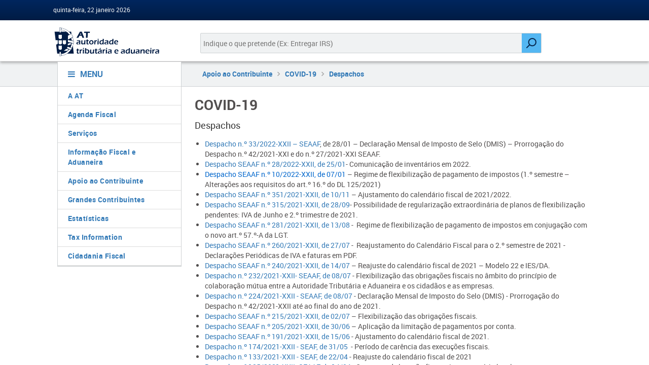

--- FILE ---
content_type: text/html; charset=utf-8
request_url: https://info.portaldasfinancas.gov.pt/pt/apoio_contribuinte/COVID_19/Despachos/Paginas/default.aspx
body_size: 25637
content:


<!DOCTYPE html>
<html dir="ltr" lang="pt-PT">
    <head><meta charset="UTF-8" /><meta http-equiv="Content-type" content="text/html; charset=utf-8" /><meta http-equiv="X-UA-Compatible" content="IE=Edge" /><meta http-equiv="Expires" content="0" /><meta name="viewport" content="width=device-width, initial-scale=1, maximum-scale=1" /><meta name="msapplication-TileImage" content="/_layouts/15/images/SharePointMetroAppTile.png" /><meta name="msapplication-TileColor" content="#0072C6" /><title>
	
	COVID-19

</title><link rel="shortcut icon" href="/_layouts/15/images/favicon.ico?rev=23" type="image/vnd.microsoft.icon" id="favicon" /><link rel="stylesheet" type="text/css" href="/Style%20Library/pt-PT/Themable/Core%20Styles/pagelayouts15.css"/>
<link rel="stylesheet" type="text/css" href="/_layouts/15/2070/styles/Themable/corev15.css?rev=0D0%2B7GMolL%2BIGLDfUMK4Tw%3D%3DTAG0"/>
<link rel="stylesheet" type="text/css" href="/Style%20Library/pt-PT/Themable/Core%20Styles/controls15.css"/>
<script type="text/javascript" src="/_layouts/15/2070/initstrings.js?rev=REdWprQNq%2BxUk8Xv1waH0A%3D%3DTAG0"></script>
<script type="text/javascript" src="/_layouts/15/init.js?rev=6mhDMGSA3ShOyvrPFqP5Iw%3D%3DTAG0"></script>
<script type="text/javascript" src="/ScriptResource.axd?d=4UMpOoAQf7Vlakg1zw908cHrzidRektFbMb5RdEB4vHQ35MAdvwjno4eSZ33LexncsC4I2ybEIIfCE1krE4SxJhRn6YHj-tKgE5PqqtP2VhCHpkLW2anExr6HGMQH9kIPX5kKHStYap008668euMQbQzcS3Ps4DyykUc3QffNCu8FB56Po_HY5VAjRcAoD2i0&amp;t=32e5dfca"></script>
<script type="text/javascript" src="/_layouts/15/blank.js?rev=BauDB60rmdmFKJ5S8P5dng%3D%3DTAG0"></script>
<script type="text/javascript" src="/ScriptResource.axd?d=l-eZJhm5Bw3iKAM1lYte565cSfMgPqSf2savYpQXvkA5pPS5w3pLZj0r4gHzp0nS91YJo4zodbewXWk7oZrCWSBFyjHssZpB9JrkOcVvEC2Di4XG-uZJTa9w3bj6azmNcAJ9qyqPpInMHVKvmKhAlI2N--gaykw9WcYftldomx9thMwn-UIyyLz6WZeMRcUC0&amp;t=32e5dfca"></script>
<script type="text/javascript">RegisterSod("require.js", "\u002f_layouts\u002f15\u002frequire.js?rev=4UhLIF\u00252FezOvmGnh\u00252Fs0LLpA\u00253D\u00253DTAG0");</script>
<script type="text/javascript">RegisterSod("strings.js", "\u002f_layouts\u002f15\u002f2070\u002fstrings.js?rev=hZcIkRzertHKC8pvYtD\u00252Byg\u00253D\u00253DTAG0");</script>
<script type="text/javascript">RegisterSod("sp.res.resx", "\u002f_layouts\u002f15\u002f2070\u002fsp.res.js?rev=0yJpw4OtXpXD2HE\u00252FwjTFQA\u00253D\u00253DTAG0");</script>
<script type="text/javascript">RegisterSod("sp.runtime.js", "\u002f_layouts\u002f15\u002fsp.runtime.js?rev=WvQ5gLcuLqy3K40mENhbQA\u00253D\u00253DTAG0");RegisterSodDep("sp.runtime.js", "sp.res.resx");</script>
<script type="text/javascript">RegisterSod("sp.js", "\u002f_layouts\u002f15\u002fsp.js?rev=XF9IlTZWpIwNr\u00252F7fkGm\u00252Fog\u00253D\u00253DTAG0");RegisterSodDep("sp.js", "sp.runtime.js");RegisterSodDep("sp.js", "sp.ui.dialog.js");RegisterSodDep("sp.js", "sp.res.resx");</script>
<script type="text/javascript">RegisterSod("sp.init.js", "\u002f_layouts\u002f15\u002fsp.init.js?rev=stkO0gw7cEag7pUxkRpz1Q\u00253D\u00253DTAG0");</script>
<script type="text/javascript">RegisterSod("sp.ui.dialog.js", "\u002f_layouts\u002f15\u002fsp.ui.dialog.js?rev=ms1FkhHNnGsZ8JKRP\u00252F\u00252FAtA\u00253D\u00253DTAG0");RegisterSodDep("sp.ui.dialog.js", "sp.init.js");RegisterSodDep("sp.ui.dialog.js", "sp.res.resx");</script>
<script type="text/javascript">RegisterSod("core.js", "\u002f_layouts\u002f15\u002fcore.js?rev=Cro937iDsngF39tN94UAZQ\u00253D\u00253DTAG0");RegisterSodDep("core.js", "strings.js");</script>
<script type="text/javascript">RegisterSod("menu.js", "\u002f_layouts\u002f15\u002fmenu.js?rev=sGjTv7hOSyBzoSlohWc0ew\u00253D\u00253DTAG0");</script>
<script type="text/javascript">RegisterSod("mQuery.js", "\u002f_layouts\u002f15\u002fmquery.js?rev=7VYmAFwz0Pta5OqlP48F7w\u00253D\u00253DTAG0");</script>
<script type="text/javascript">RegisterSod("callout.js", "\u002f_layouts\u002f15\u002fcallout.js?rev=\u00252BBih3OI8Uh4RBwtxE8fkcQ\u00253D\u00253DTAG0");RegisterSodDep("callout.js", "strings.js");RegisterSodDep("callout.js", "mQuery.js");RegisterSodDep("callout.js", "core.js");</script>
<script type="text/javascript">RegisterSod("sp.core.js", "\u002f_layouts\u002f15\u002fsp.core.js?rev=OSWRDkBU\u00252BGRxcAItaWFBXQ\u00253D\u00253DTAG0");RegisterSodDep("sp.core.js", "strings.js");RegisterSodDep("sp.core.js", "sp.init.js");RegisterSodDep("sp.core.js", "core.js");</script>
<script type="text/javascript">RegisterSod("clienttemplates.js", "\u002f_layouts\u002f15\u002fclienttemplates.js?rev=rAP\u00252BLWtsSHUtzZ\u00252F18Y1rbw\u00253D\u00253DTAG0");</script>
<script type="text/javascript">RegisterSod("sharing.js", "\u002f_layouts\u002f15\u002fsharing.js?rev=S6TiydbG\u00252Bbkd1xFc8m9G\u00252BQ\u00253D\u00253DTAG0");RegisterSodDep("sharing.js", "strings.js");RegisterSodDep("sharing.js", "mQuery.js");RegisterSodDep("sharing.js", "clienttemplates.js");RegisterSodDep("sharing.js", "core.js");</script>
<script type="text/javascript">RegisterSod("suitelinks.js", "\u002f_layouts\u002f15\u002fsuitelinks.js?rev=WpUcSVkttjo2I4f\u00252F7J9m7Q\u00253D\u00253DTAG0");RegisterSodDep("suitelinks.js", "strings.js");RegisterSodDep("suitelinks.js", "core.js");</script>
<script type="text/javascript">RegisterSod("userprofile", "\u002f_layouts\u002f15\u002fsp.userprofiles.js?rev=cx6U8sP\u00252ByP0OFLjk6ekyIg\u00253D\u00253DTAG0");RegisterSodDep("userprofile", "sp.runtime.js");</script>
<script type="text/javascript">RegisterSod("followingcommon.js", "\u002f_layouts\u002f15\u002ffollowingcommon.js?rev=pUXbLSTWqRG0MqGzPKIWhw\u00253D\u00253DTAG0");RegisterSodDep("followingcommon.js", "strings.js");RegisterSodDep("followingcommon.js", "sp.js");RegisterSodDep("followingcommon.js", "userprofile");RegisterSodDep("followingcommon.js", "core.js");RegisterSodDep("followingcommon.js", "mQuery.js");</script>
<script type="text/javascript">RegisterSod("profilebrowserscriptres.resx", "\u002f_layouts\u002f15\u002f2070\u002fprofilebrowserscriptres.js?rev=bE0YFjKElfT\u00252BJ9Bo72plIA\u00253D\u00253DTAG0");</script>
<script type="text/javascript">RegisterSod("sp.ui.mysitecommon.js", "\u002f_layouts\u002f15\u002fsp.ui.mysitecommon.js?rev=ReghRKHq82yQM1VbvpzG2Q\u00253D\u00253DTAG0");RegisterSodDep("sp.ui.mysitecommon.js", "sp.init.js");RegisterSodDep("sp.ui.mysitecommon.js", "sp.runtime.js");RegisterSodDep("sp.ui.mysitecommon.js", "userprofile");RegisterSodDep("sp.ui.mysitecommon.js", "profilebrowserscriptres.resx");</script>
<script type="text/javascript">RegisterSod("browserScript", "\u002f_layouts\u002f15\u002fie55up.js?rev=\u00252BIvadV7qxk\u00252Fs3\u00252BBxSgF2qQ\u00253D\u00253DTAG0");RegisterSodDep("browserScript", "strings.js");</script>
<script type="text/javascript">RegisterSod("inplview", "\u002f_layouts\u002f15\u002finplview.js?rev=PvwygHutE0FmjWwoPWwiNg\u00253D\u00253DTAG0");RegisterSodDep("inplview", "strings.js");RegisterSodDep("inplview", "core.js");RegisterSodDep("inplview", "clienttemplates.js");RegisterSodDep("inplview", "sp.js");</script>
<script type="text/javascript">RegisterSod("cui.js", "\u002f_layouts\u002f15\u002fcui.js?rev=DwCauL8cp5Ngo2yzV252yQ\u00253D\u00253DTAG0");</script>
<script type="text/javascript">RegisterSod("ribbon", "\u002f_layouts\u002f15\u002fsp.ribbon.js?rev=wycbbnz7xVjSlIGO7KoYBw\u00253D\u00253DTAG0");RegisterSodDep("ribbon", "strings.js");RegisterSodDep("ribbon", "core.js");RegisterSodDep("ribbon", "sp.core.js");RegisterSodDep("ribbon", "sp.js");RegisterSodDep("ribbon", "cui.js");RegisterSodDep("ribbon", "sp.res.resx");RegisterSodDep("ribbon", "sp.runtime.js");RegisterSodDep("ribbon", "inplview");</script>
<script type="text/javascript">RegisterSod("offline.js", "\u002f_layouts\u002f15\u002foffline.js?rev=ZIcYcjixdl0aac1c7T1dUg\u00253D\u00253DTAG0");</script>
<script type="text/javascript">RegisterSod("WPAdderClass", "\u002f_layouts\u002f15\u002fwpadder.js?rev=LVxf9dKv6G7IBy05HlDRHA\u00253D\u00253DTAG0");</script>
<script type="text/javascript">RegisterSod("datepicker.js", "\u002f_layouts\u002f15\u002fdatepicker.js?rev=GO6iFJLp\u00252FCbYS4J1CGDGCw\u00253D\u00253DTAG0");RegisterSodDep("datepicker.js", "strings.js");</script>
<link type="text/xml" rel="alternate" href="/pt/apoio_contribuinte/COVID_19/Despachos/_vti_bin/spsdisco.aspx" />
            

<link href="/_layouts/15/portalat/css/fontawesome.min.css?v1.0.0" rel="stylesheet" type="text/css" />

<script type="text/javascript" src="/_layouts/15/portalat/js/jquery-3.7.1.min.js"></script>
<script type="text/javascript" src="/_layouts/15/portalat/js/jquery.json-2.3.js"></script>


<link href="/_layouts/15/portalat/js/bootstrap/bootstrap.min.css" rel="stylesheet" />
<link href="/_layouts/15/portalat/css/style.css?v1.0.0" rel="stylesheet" />

<!-- build:css css/pf-bundle.css -->


<link rel="stylesheet" type="text/css" href="/_layouts/15/portalat/css/pf-main.css?v1.0.0" media="all" />
<link rel="stylesheet" type="text/css" href="/_layouts/15/portalat/css/main.css?v1.0.0" />
<!-- endbuild -->

<link href="/_layouts/15/portalat/css/sharepoint.fix.css?v1.0.0" rel="stylesheet" />

<!-- build:js js/pf-bundle.js -->
<script type="text/javascript" src="/_layouts/15/portalat/js/modernizr.min.js?v1.0.0"></script>
<script type="text/javascript" src="/_layouts/15/portalat/js/bootstrap/bootstrap.min.js"></script>


<script type="text/javascript" src="/_layouts/15/portalat/js/opensoft.util.js?v1.0.0"></script>
<script type="text/javascript" src="/_layouts/15/portalat/js/opensoft.messages.js?v1.0.0"></script>
<script type="text/javascript" src="/_layouts/15/portalat/js/numericField.js?v1.0.0"></script>
<!-- endbuild -->

<style id="ctl00_ctl22__styles" type="text/css">
	#suiteBar, #s4-ribbonrow { display: none; }
</style>
<link rel="canonical" href="http://info.portaldasfinancas.gov.pt:80/pt/apoio_contribuinte/COVID_19/Despachos/Paginas/default.aspx" />
            
	<style type="text/css">
		.v4master #s4-leftpanel { display: none; }
		.v4master .s4-ca { margin-left: 0px; }
	</style>
	
	

            
        

        <script language="javascript" type="text/javascript">
            if (typeof browseris !== 'undefined') {
                browseris.ie = false;
            }
             document.addEventListener("DOMContentLoaded", function () {
            const menu = document.getElementById("menu-links");
            const isMobile = window.innerWidth < 576;

            if (isMobile && menu.classList.contains("show")) {
              // remove 'show' se estiver em mobile — começa colapsado
              menu.classList.remove("show");
            }
          });
        </script>

    <style type="text/css">
	.s4-skipribbonshortcut { display:none; }

</style></head>
    <body>
        <div id="imgPrefetch" style="display:none">
<img src="/_layouts/15/images/favicon.ico?rev=23" />
<img src="/_layouts/15/images/spcommon.png?rev=40" />
</div>

        <noscript><div class='noindex'>Poderá estar a tentar aceder a este site a partir de um browser protegido no servidor. Active os scripts e carregue novamente a página.</div></noscript>
        
        <form method="post" action="./default.aspx" onsubmit="javascript:return WebForm_OnSubmit();" id="aspnetForm">
<div class="aspNetHidden">
<input type="hidden" name="_wpcmWpid" id="_wpcmWpid" value="" />
<input type="hidden" name="wpcmVal" id="wpcmVal" value="" />
<input type="hidden" name="MSOWebPartPage_PostbackSource" id="MSOWebPartPage_PostbackSource" value="" />
<input type="hidden" name="MSOTlPn_SelectedWpId" id="MSOTlPn_SelectedWpId" value="" />
<input type="hidden" name="MSOTlPn_View" id="MSOTlPn_View" value="0" />
<input type="hidden" name="MSOTlPn_ShowSettings" id="MSOTlPn_ShowSettings" value="False" />
<input type="hidden" name="MSOGallery_SelectedLibrary" id="MSOGallery_SelectedLibrary" value="" />
<input type="hidden" name="MSOGallery_FilterString" id="MSOGallery_FilterString" value="" />
<input type="hidden" name="MSOTlPn_Button" id="MSOTlPn_Button" value="none" />
<input type="hidden" name="__EVENTTARGET" id="__EVENTTARGET" value="" />
<input type="hidden" name="__EVENTARGUMENT" id="__EVENTARGUMENT" value="" />
<input type="hidden" name="__REQUESTDIGEST" id="__REQUESTDIGEST" value="noDigest" />
<input type="hidden" name="MSOSPWebPartManager_DisplayModeName" id="MSOSPWebPartManager_DisplayModeName" value="Browse" />
<input type="hidden" name="MSOSPWebPartManager_ExitingDesignMode" id="MSOSPWebPartManager_ExitingDesignMode" value="false" />
<input type="hidden" name="MSOWebPartPage_Shared" id="MSOWebPartPage_Shared" value="" />
<input type="hidden" name="MSOLayout_LayoutChanges" id="MSOLayout_LayoutChanges" value="" />
<input type="hidden" name="MSOLayout_InDesignMode" id="MSOLayout_InDesignMode" value="" />
<input type="hidden" name="_wpSelected" id="_wpSelected" value="" />
<input type="hidden" name="_wzSelected" id="_wzSelected" value="" />
<input type="hidden" name="MSOSPWebPartManager_OldDisplayModeName" id="MSOSPWebPartManager_OldDisplayModeName" value="Browse" />
<input type="hidden" name="MSOSPWebPartManager_StartWebPartEditingName" id="MSOSPWebPartManager_StartWebPartEditingName" value="false" />
<input type="hidden" name="MSOSPWebPartManager_EndWebPartEditing" id="MSOSPWebPartManager_EndWebPartEditing" value="false" />
<input type="hidden" name="_maintainWorkspaceScrollPosition" id="_maintainWorkspaceScrollPosition" value="0" />
<input type="hidden" name="__LASTFOCUS" id="__LASTFOCUS" value="" />
<input type="hidden" name="__VIEWSTATE" id="__VIEWSTATE" value="/[base64]" />
</div>

<script type="text/javascript">
//<![CDATA[
var theForm = document.forms['aspnetForm'];
if (!theForm) {
    theForm = document.aspnetForm;
}
function __doPostBack(eventTarget, eventArgument) {
    if (!theForm.onsubmit || (theForm.onsubmit() != false)) {
        theForm.__EVENTTARGET.value = eventTarget;
        theForm.__EVENTARGUMENT.value = eventArgument;
        theForm.submit();
    }
}
//]]>
</script>


<script src="/WebResource.axd?d=UJaTxzNLI-FSKHbD8ZMpr6aE0piWTy0l8944KtfK3iOGTFfGNNBGk1lMZE5WYDG6tzIMb7LyBtjpXbIKkbaubk156c_ktQjybzvAsKPDb9o1&amp;t=638942246805310136" type="text/javascript"></script>


<script type="text/javascript">
//<![CDATA[
var MSOWebPartPageFormName = 'aspnetForm';
var g_presenceEnabled = true;
var g_wsaEnabled = false;

var g_correlationId = '8770efa1-e47b-5011-5399-fe41f5f9c6bc';
var g_wsaQoSEnabled = false;
var g_wsaQoSDataPoints = [];
var g_wsaRUMEnabled = false;
var g_wsaLCID = 2070;
var g_wsaListTemplateId = 850;
var g_wsaSiteTemplateId = 'CMSPUBLISHING#0';
var _fV4UI=true;var _spPageContextInfo = {webServerRelativeUrl: "\u002fpt\u002fapoio_contribuinte\u002fCOVID_19\u002fDespachos", webAbsoluteUrl: "http:\u002f\u002finfo.portaldasfinancas.gov.pt\u002fpt\u002fapoio_contribuinte\u002fCOVID_19\u002fDespachos", siteAbsoluteUrl: "http:\u002f\u002finfo.portaldasfinancas.gov.pt", serverRequestPath: "\u002fpt\u002fapoio_contribuinte\u002fCOVID_19\u002fDespachos\u002fPaginas\u002fdefault.aspx", layoutsUrl: "_layouts\u002f15", webTitle: "Despachos", webTemplate: "39", tenantAppVersion: "0", isAppWeb: false, Has2019Era: true, webLogoUrl: "_layouts\u002f15\u002fimages\u002fsiteicon.png", webLanguage: 2070, currentLanguage: 2070, currentUICultureName: "pt-PT", currentCultureName: "pt-PT", clientServerTimeDelta: new Date("2026-01-22T08:39:17.2296291Z") - new Date(), updateFormDigestPageLoaded: new Date("2026-01-22T08:39:17.2296291Z"), siteClientTag: "546$$16.0.5530.1000", crossDomainPhotosEnabled:false, webUIVersion:15, webPermMasks:{High:16,Low:196705},pageListId:"{c4a26fc6-ec7a-4ce6-9de0-4ed22f8b8541}",pageItemId:1, pagePersonalizationScope:1, alertsEnabled:true, customMarkupInCalculatedFieldDisabled: true, siteServerRelativeUrl: "\u002f", allowSilverlightPrompt:'True', isSiteAdmin: false};var L_Menu_BaseUrl="/pt/apoio_contribuinte/COVID_19/Despachos";
var L_Menu_LCID="2070";
var L_Menu_SiteTheme="null";
document.onreadystatechange=fnRemoveAllStatus; function fnRemoveAllStatus(){removeAllStatus(true)};
                            function DoCallBack(filterText)
                            {WebForm_DoCallback('ctl00$PlaceHolderMain$ctl03$ctl00',filterText,UpdateFilterCallback,0,CallBackError,true)
                            }
                            function CallBackError(result, clientsideString)
                            {                
                            }
                        Flighting.ExpFeatures = [480215056,1880287568,1561350208,302071836,3212816,69472768,4194310,-2113396707,268502022,-872284160,1049232,-2147421952,65536,65536,2097472,917504,-2147474174,1372324107,67108882,0,0,-2147483648,2097152,0,0,32768,0,0,0,0,0,0,0,0,0,0,0,0,0,0,0,0,0,0,0,0,0,0,0,0,0,0,0,0,0,0,0,0,0,0,0,0,0,0,0,0,0,0,0,0,0,0,0,0,0,0,0,0,0,0,0,0,0,0,32768]; (function()
{
    if(typeof(window.SP) == "undefined") window.SP = {};
    if(typeof(window.SP.YammerSwitch) == "undefined") window.SP.YammerSwitch = {};

    var ysObj = window.SP.YammerSwitch;
    ysObj.IsEnabled = false;
    ysObj.TargetYammerHostName = "www.yammer.com";
} )(); 
                var g_syncButtonUsePopup = true;
                //]]>
</script>

<script src="/_layouts/15/blank.js?rev=BauDB60rmdmFKJ5S8P5dng%3D%3DTAG0" type="text/javascript"></script>
<script type="text/javascript">
//<![CDATA[
(function(){

        if (typeof(_spBodyOnLoadFunctions) === 'undefined' || _spBodyOnLoadFunctions === null) {
            return;
        }
        _spBodyOnLoadFunctions.push(function() {
            SP.SOD.executeFunc('core.js', 'FollowingDocument', function() { FollowingDocument(); });
        });
    })();(function(){

        if (typeof(_spBodyOnLoadFunctions) === 'undefined' || _spBodyOnLoadFunctions === null) {
            return;
        }
        _spBodyOnLoadFunctions.push(function() {
            SP.SOD.executeFunc('core.js', 'FollowingCallout', function() { FollowingCallout(); });
        });
    })();if (typeof(DeferWebFormInitCallback) == 'function') DeferWebFormInitCallback();function WebForm_OnSubmit() {
UpdateFormDigest('\u002fpt\u002fapoio_contribuinte\u002fCOVID_19\u002fDespachos', 1440000);
                    var workspaceElem = GetCachedElement("s4-workspace");
                    if (workspaceElem != null)
                    {
                        var scrollElem = GetCachedElement("_maintainWorkspaceScrollPosition");
                        if (scrollElem != null)
                        {
                            scrollElem.value = workspaceElem.scrollTop;
                        }
                    };
                if (typeof(_spFormOnSubmitWrapper) != 'undefined') {return _spFormOnSubmitWrapper();} else {return true;};
return true;
}
//]]>
</script>

<div class="aspNetHidden">

	<input type="hidden" name="__VIEWSTATEGENERATOR" id="__VIEWSTATEGENERATOR" value="2F216C9B" />
	<input type="hidden" name="__SCROLLPOSITIONX" id="__SCROLLPOSITIONX" value="0" />
	<input type="hidden" name="__SCROLLPOSITIONY" id="__SCROLLPOSITIONY" value="0" />
	<input type="hidden" name="__EVENTVALIDATION" id="__EVENTVALIDATION" value="/wEdAAKOJaz53D8dADlHoZf8TsLbMTZk9qLGncDjImqxppn1M7htbz2s11k2hrj3PBiafrXOq5Ks/ApoN0G5f9DuwLwS" />
</div>
            <script type="text/javascript"> var submitHook = function () { return false; }; theForm._spOldSubmit = theForm.submit; theForm.submit = function () { if (!submitHook()) { this._spOldSubmit(); } }; </script>
            <span id="DeltaSPWebPartManager">
                
            </span>
            <script type="text/javascript">
//<![CDATA[
Sys.WebForms.PageRequestManager._initialize('ctl00$ScriptManager', 'aspnetForm', ['fctl00$WebPartAdderUpdatePanel',''], [], ['ctl00$WebPartAdder',''], 90, 'ctl00');
//]]>
</script>

            <span id="DeltaDelegateControls">
                
                
            </span>
            <div id="TurnOnAccessibility" style="display: none" class="s4-notdlg noindex">
                <a id="linkTurnOnAcc" href="#" class="ms-accessible ms-acc-button" onclick="SetIsAccessibilityFeatureEnabled(true);UpdateAccessibilityUI();document.getElementById('linkTurnOffAcc').focus();return false;">
                    Ativar o modo mais acessível</a>
            </div>
            <div id="TurnOffAccessibility" style="display: none" class="s4-notdlg noindex">
                <a id="linkTurnOffAcc" href="#" class="ms-accessible ms-acc-button" onclick="SetIsAccessibilityFeatureEnabled(false);UpdateAccessibilityUI();document.getElementById('linkTurnOnAcc').focus();return false;">
                    Desativar o modo mais acessível</a>
            </div>
            <div class="s4-notdlg s4-skipribbonshortcut noindex">
                <a href="javascript:;" onclick="document.getElementById(&#39;startNavigation&#39;).focus();" class="ms-accessible ms-acc-button" accesskey="Y">
                    Ignorar Comandos do Friso</a>
            </div>
            <div class="s4-notdlg noindex">
                <a href="javascript:;" onclick="document.getElementById(&#39;mainContent&#39;).focus();" class="ms-accessible ms-acc-button">
                    Saltar para o conteúdo principal</a>
            </div>
            <div id="TurnOffAnimation" style="display: none;" class="s4-notdlg noindex">
                <a id="linkTurnOffAnimation" href="#" class="ms-accessible ms-acc-button" onclick="ToggleAnimationStatus();return false;">
                    Desativar Animações</a>
            </div>
            <div id="TurnOnAnimation" style="display: none;" class="s4-notdlg noindex">
                <a id="linkTurnOnAnimation" href="#" class="ms-accessible ms-acc-button" onclick="ToggleAnimationStatus();return false;">
                    Ativar Animações</a>
            </div>
            <a id="HiddenAnchor" href="javascript:;" style="display: none;"></a>
            <div id="suiteBar" class="ms-dialogHidden noindex">
                <div id="suiteBarLeft">
                    <div class="ms-table ms-fullWidth">
                        <div class="ms-tableRow">
                            <div class="ms-tableCell ms-verticalAlignMiddle">
                                <div class="ms-core-brandingText">SharePoint</div>

                            </div>
                            <div id="DeltaSuiteLinks" class="ms-core-deltaSuiteLinks">
	
                                <div id="suiteLinksBox">
                                    
                                </div>
                            
</div>
                        </div>
                    </div>
                </div>
                <div id="suiteBarRight">
                    <div id="DeltaSuiteBarRight" class="ms-core-deltaSuiteBarRight">
	
                        <div id="welcomeMenuBox">
                            
<a id="ctl00_IdWelcome_ExplicitLogin" class="ms-signInLink" href="http://info.portaldasfinancas.gov.pt/pt/apoio_contribuinte/COVID_19/Despachos/_layouts/15/Authenticate.aspx?Source=%2Fpt%2Fapoio%5Fcontribuinte%2FCOVID%5F19%2FDespachos%2FPaginas%2Fdefault%2Easpx" style="display:inline-block;">Iniciar sessão</a>

                        </div>
                        <div id="suiteBarButtons">
                            <span class="ms-siteactions-root" id="siteactiontd">
                                
                            </span>

                            <span id="ms-help">
                                <a onmouseover="this.firstChild.firstChild.firstChild.style.left=&#39;-1px&#39;; this.firstChild.firstChild.firstChild.style.top=&#39;-1px&#39;;" onmouseout="this.firstChild.firstChild.firstChild.style.left=&#39;-19px&#39;; this.firstChild.firstChild.firstChild.style.top=&#39;-1px&#39;;" id="ctl00_TopHelpLink" accesskey="6" title="Ajuda" onclick="TopHelpButtonClick(&#39;HelpHome&#39;,event);return false" href="../../../../../_catalogs/masterpage/#" style="display:inline-block;height:30px;width:30px;"><span style="display:inline-block;overflow:hidden;height:16px;width:16px;padding-left:7px;padding-top:7px;padding-right:7px;padding-bottom:7px;"><span style="height:16px;width:16px;position:relative;display:inline-block;overflow:hidden;" class="s4-clust"><img src="/_layouts/15/2070/images/spintl.png?rev=40" alt="Ajuda" style="border:0;position:absolute;left:-19px;top:-1px;" /></span></span></a>
                            </span>
                        </div>
                    
</div>
                </div>
            </div>
            <div id="ms-hcTest"></div>
            <div id="s4-ribbonrow">
                <div id="globalNavBox" class="noindex">
                    <div id="ribbonBox">
                        <div id="s4-ribboncont">
                            <div id="DeltaSPRibbon">
	
                                

                                <div class='ms-cui-ribbonTopBars'><div class='ms-cui-topBar1'></div><div class='ms-cui-topBar2'><div id='RibbonContainer-TabRowLeft' class='ms-cui-TabRowLeft ms-core-defaultFont ms-dialogHidden'>
                                    </div><div id='RibbonContainer-TabRowRight' class='ms-cui-TabRowRight s4-trc-container s4-notdlg ms-core-defaultFont'>
                                        
                                        <a onmouseover="this.firstChild.firstChild.style.left=&#39;-217px&#39;; this.firstChild.firstChild.style.top=&#39;-192px&#39;;" onmouseout="this.firstChild.firstChild.style.left=&#39;-218px&#39;; this.firstChild.firstChild.style.top=&#39;-48px&#39;;" onclick="SP.SOD.executeFunc(&#39;followingcommon.js&#39;, &#39;FollowSite&#39;, function() { FollowSite(); }); return false;" id="site_follow_button" title="Siga este site e regresse ao mesmo facilmente a partir da sua página de sites." class="ms-promotedActionButton" href="javascript:WebForm_DoPostBackWithOptions(new WebForm_PostBackOptions(&quot;ctl00$site_follow_button&quot;, &quot;&quot;, true, &quot;&quot;, &quot;&quot;, false, true))" style="display:inline-block;"><span style="height:16px;width:16px;position:relative;display:inline-block;overflow:hidden;" class="s4-clust ms-promotedActionButton-icon"><img src="/_layouts/15/images/spcommon.png?rev=40" alt="Seguir" style="position:absolute;left:-218px;top:-48px;" /></span><span class="ms-promotedActionButton-text">Seguir</span></a>
                                        
                                        
                                        <span id="fullscreenmodebox" class="ms-qatbutton">
                                            <span id="fullscreenmode">
                                                <a onmouseover="this.firstChild.firstChild.firstChild.style.left=&#39;-125px&#39;; this.firstChild.firstChild.firstChild.style.top=&#39;-178px&#39;;" onmouseout="this.firstChild.firstChild.firstChild.style.left=&#39;-143px&#39;; this.firstChild.firstChild.firstChild.style.top=&#39;-178px&#39;;" id="ctl00_fullscreenmodeBtn" title="Concentrar-se no Conteúdo" onclick="SetFullScreenMode(true);PreventDefaultNavigation();return false;" href="../../../../../_catalogs/masterpage/#" style="display:inline-block;height:30px;width:30px;"><span style="display:inline-block;overflow:hidden;height:16px;width:16px;padding-left:7px;padding-top:7px;padding-right:7px;padding-bottom:7px;"><span style="height:16px;width:16px;position:relative;display:inline-block;overflow:hidden;" class="s4-clust"><img src="/_layouts/15/images/spcommon.png?rev=23" alt="Concentrar-se no Conteúdo" style="border:0;position:absolute;left:-143px;top:-178px;" /></span></span></a>
                                            </span>
                                            <span id="exitfullscreenmode" style="display: none;">
                                                <a onmouseover="this.firstChild.firstChild.firstChild.style.left=&#39;-179px&#39;; this.firstChild.firstChild.firstChild.style.top=&#39;-96px&#39;;" onmouseout="this.firstChild.firstChild.firstChild.style.left=&#39;-107px&#39;; this.firstChild.firstChild.firstChild.style.top=&#39;-178px&#39;;" id="ctl00_exitfullscreenmodeBtn" title="Concentrar-se no Conteúdo" onclick="SetFullScreenMode(false);PreventDefaultNavigation();return false;" href="../../../../../_catalogs/masterpage/#" style="display:inline-block;height:30px;width:30px;"><span style="display:inline-block;overflow:hidden;height:16px;width:16px;padding-left:7px;padding-top:7px;padding-right:7px;padding-bottom:7px;"><span style="height:16px;width:16px;position:relative;display:inline-block;overflow:hidden;" class="s4-clust"><img src="/_layouts/15/images/spcommon.png?rev=23" alt="Concentrar-se no Conteúdo" style="border:0;position:absolute;left:-107px;top:-178px;" /></span></span></a>
                                            </span>
                                        </span>
                                        
                                        
                                    </div></div></div>
                            
</div>
                        </div>
                        <span id="DeltaSPNavigation">
                            
                                <span id="ctl00_SPNavigation_ctl00_publishingRibbon"></span>

                            
                        </span>
                    </div>
                    <div id="DeltaWebPartAdderUpdatePanelContainer" class="ms-core-webpartadder">
	
                        <div id="WebPartAdderUpdatePanelContainer">
                            <div id="ctl00_WebPartAdderUpdatePanel">
		
                                    <span id="ctl00_WebPartAdder"></span>
                                
	</div>
                        </div>
                    
</div>
                </div>
            </div>
            <div id="s4-workspace" class="ms-core-overlay">
                <div id="s4-bodyContainer">
                    <div id="s4-titlerow" class="ms-dialogHidden s4-titlerowhidetitle">
                        <header role="banner" class="main-header">
                            

                            <!-- MAIN HEADER HEAD -->
                            <!-- User related links -->
                            <div class="main-header-head">
                                <div class="container-wrapper">
                                    <div class="container-fluid">
                                        


<div class="row user-bar">
    <div class="d-none d-sm-block col-sm-5">
        <div class="date user-welcome">
            quinta-feira, 22 janeiro 2026 
        </div>
    </div>
    <div class="col-sm-7 text-right">
        
    </div>
</div>

                                    </div>
                                </div>
                            </div>
                            <!-- MAIN HEADER BODY -->
                            <div class="main-header-body">
                                <div class="container-wrapper">
                                    <div class="container-fluid">
                                        <div class="row">
                                            <div class="col-12 col-sm-3">
                                                <a title="Link para homepage" href="http://www.portaldasfinancas.gov.pt"><img class="logo" src="/_layouts/15/images/portalat/logo-at.svg" alt="Autoridade Tributária e Aduaneira" /></a>
                                            </div>
                                            <div class="col-12 col-md-8">
                                                <div class="col-12">
                                                    


<div class="main-search">
    <input id="queryBox" name="query" type="text" class="main-search-input search-query" placeholder="Indique o que pretende (Ex: Entregar IRS)" title="Pesquisa">
    <input type="hidden" name="e" value="˜">
    <input type="button" id="searchImage" class="main-search-submit" aria-label="Pesquisar" value="Pesquisar">
</div>

<script>


     function getVisibleQueryBox() {
        return $(".search-query:visible").first(); // pega qualquer input com classe .search-query que esteja visível
    }

    $(".main-search-submit").on("click", function () {
        const input = getVisibleQueryBox();

        if (!input.length) {
            console.log("❌ Nenhum input visível com classe .search-query!");
            return;
        }

        const text2Search = input.val().trim();

        if (text2Search.length > 0) {
            console.log("🔍 pesquisando:", text2Search);
            input.val("");
            window.location.replace("https://sitfiscal.portaldasfinancas.gov.pt/geral/search?appName=info&query=" + encodeURIComponent(text2Search));
        } else {
            console.log("⚠️ Input visível mas sem valor");
        }
    });
    $(document).on("keydown", ".search-query:visible", function (e) {
    if (e.key === "Enter" || e.keyCode === 13) {
        e.preventDefault();
        $(".main-search-submit").click();
    }
});


    
</script>

                                                </div>
                                            </div>
                                        </div>
                                        <!--/.row-->
                                    </div>
                                    <!--container-fluid-->
                                </div>
                                <!--container-wrapper-->
                            </div>
                            <!--main-header-body-->

                        </header>

                        <div id="titleAreaBox" class="ms-noList ms-table ms-core-tableNoSpace">
                            <div id="titleAreaRow" class="ms-tableRow" style="display: none;">
                                <!-- without this the addanapp.aspx page will not work property -->
                                <!-- http://blog.drisgill.com/2012/12/design-manager-bug-sharepoint-2013-rtm.html -->
                                <span id="DeltaPlaceHolderPageTitleInTitleArea">
                                    
	COVID-19

                                </span>
                            </div>
                        </div>
                    </div>

                    <div id="contentRow">
                        <main role="main">
                            <div class="container-fluid">
                                <div class="row secondary-nav">
                                    <div class="container-wrapper">
                                        <aside class="col-12 col-sm-3 main-menu">
                                            



<nav role="navigation">

    <a class="btn-menu" data-bs-toggle="collapse" data-bs-target="#menu-links" title="menu lateral">
        <i class="fa fa-navicon margin-right-sm"></i>Menu
    </a>
    <div id="accordion" role="tablist" aria-multiselectable="true" style="border-top: 1px solid #ddd;border-bottom: 1px solid #ddd; margin-top: -11px!important;">
        <!-- Menu links com 'collapse' para esconder inicialmente em dispositivos móveis -->
        <ul id="menu-links" class="accordion-collapse collapse show d-sm-block side-menu">
            
                    <li class="">
                        <a href="/pt/at"
                           title="Informação institucional da Autoridade Tributária e Aduaneira">
                            A AT
                        </a>
                    </li>
                
                    <li class="">
                        <a href="/pt/apoio_contribuinte/calendario_fiscal/Pages/obrigacoes.aspx"
                           title="Calendário de obrigações declarativas e de pagamento">
                            Agenda Fiscal
                        </a>
                    </li>
                
                    <li class="">
                        <a href="https://sitfiscal.portaldasfinancas.gov.pt/geral/siteMap"
                           title="Mapa de serviços eletrónicos no Portal das Finanças">
                            Serviços
                        </a>
                    </li>
                
                    <li class="">
                        <a href="/pt/home"
                           title="Informação relevante em matéria tributária e aduaneira">
                            Informação Fiscal e Aduaneira
                        </a>
                    </li>
                
                    <li class="">
                        <a href="https://info.portaldasfinancas.gov.pt/pt/apoio_ao_contribuinte/Pages/default.aspx"
                           title="Conteúdos informativos de apoio ao contribuinte">
                            Apoio ao Contribuinte
                        </a>
                    </li>
                
                    <li class="">
                        <a href="/pt/Grandes_Contribuintes"
                           title="Informação de suporte aos contribuintes acompanhados pela UGC">
                            Grandes Contribuintes
                        </a>
                    </li>
                
                    <li class="">
                        <a href="/pt/dgci/divulgacao/estatisticas"
                           title="Estatísticas declarativas e relativas a Impostos sobre o Rendimento, a Despesa e o Património">
                            Estatísticas
                        </a>
                    </li>
                
                    <li class="">
                        <a href="/en/tax-information/Pages/default.aspx"
                           title="Tax Information in Portugal">
                            Tax Information
                        </a>
                    </li>
                
                    <li class="">
                        <a href="/pt/Cidadania"
                           title="Informação e conteúdos sobre Cidadania Fiscal">
                            Cidadania Fiscal
                        </a>
                    </li>
                
        </ul>
    </div>
</nav>



                                            


                                        </aside>
                                        <div class="col-12 col-sm-9 offset-sm-3">
                                            <span id="ctl00_ctl70__map" class="at-breadcrumbtrail"><span>
        <span class="at-breadcrumbtrail-separator"></span>
    </span><span>
        <span class="at-breadcrumbtrail-separator"></span>
    </span><span><a class="ms-sitemapdirectional" href="/pt/apoio_contribuinte/Pages/default.aspx">Apoio ao Contribuinte</a></span><span>
        <span class="at-breadcrumbtrail-separator"></span>
    </span><span><a class="ms-sitemapdirectional" href="/pt/apoio_contribuinte/COVID_19/Paginas/default.aspx">COVID-19</a></span><span>
        <span class="at-breadcrumbtrail-separator"></span>
    </span><span><a class="at-breadcrumbtrail-current" href="/pt/apoio_contribuinte/COVID_19/Despachos/Paginas/default.aspx">Despachos</a></span></span>

                                        </div>
                                    </div>
                                </div>


                                
                                <div class="row">
                                    <div id="main-wrapper" class="container-wrapper">
                                        <section id="main-content" class="col-12 col-md-9 col-md-offset-3 col-sm-9 col-sm-offset-3 col-offset-0 main-content">
                                            <div id="contentBox" aria-live="polite" aria-relevant="all">
                                                <div id="notificationArea" class="ms-notif-box"></div>
                                                <div id="DeltaPageStatusBar">
	
                                                    <div id="pageStatusBar"></div>
                                                
</div>
                                                <div id="DeltaPlaceHolderMain">
	
                                                    <a id="mainContent" name="mainContent" tabindex="-1"></a>
                                                    
	<div class="welcome welcome-article">
        
<h1 class="tittle-tab-page" style="">
	COVID-19
</h1>

		<div class="welcome-lead">
			Despachos
		</div>

		<div class="welcome-image">
			<div id="ctl00_PlaceHolderMain_ctl01_label" style='display:none'>Imagem da Página</div><div id="ctl00_PlaceHolderMain_ctl01__ControlWrapper_RichImageField" class="ms-rtestate-field" style="display:inline" aria-labelledby="ctl00_PlaceHolderMain_ctl01_label"><div class="ms-rtestate-field"></div></div>
		</div>

		<div class="welcome-content" id="welcome-content-div">
			<div id="ctl00_PlaceHolderMain_ctl02_label" style='display:none'>Conteúdo da Página</div><div id="ctl00_PlaceHolderMain_ctl02__ControlWrapper_RichHtmlField" class="ms-rtestate-field" style="display:inline" aria-labelledby="ctl00_PlaceHolderMain_ctl02_label"><ul><li><a href="/pt/informacao_fiscal/legislacao/Despachos_SEAF/Documents/Despacho_SEAAF_33_2022_XXII.pdf">Despacho n.º 33/2022-XXII – SEAAF</a>, de 28/01 – Declaração Mensal de Imposto de Selo (DMIS) – Prorrogação do Despacho n.º 42/2021-XXI e do n.º 27/2021-XXI SEAAF.</li><li><a href="/pt/informacao_fiscal/legislacao/Despachos_SEAF/Documents/Despacho_28_2022_SEAAF.pdf">Despacho SEAAF n.º 28/2022-XXII, de 25/01</a>- Comunicação de inventários em 2022.<br></li><li><a href="/pt/informacao_fiscal/legislacao/Despachos_SEAF/Documents/Despacho_SEAAF_10_2022_XXII.pdf"><font color="#0066cc">Despacho SEAAF n.º 10/2022-XXII, de 07/01</font></a> – Regime de flexibilização de pagamento de impostos (1.º semestre – Alterações aos requisitos do art.º 16.º do DL 125/2021)</li><li><a href="/pt/informacao_fiscal/legislacao/Despachos_SEAF/Documents/Despacho_SEAAF_351_2021_XXII.pdf">Despacho SEAAF n.º 351/2021-XXII, de 10/11</a> – Ajustamento do calendário fiscal de 2021/2022.</li><li><a href="https&#58;//info.portaldasfinancas.gov.pt/pt/informacao_fiscal/legislacao/Despachos_SEAF/Documents/Despacho_SEAAF_315_2021.pdf">Despacho SEAAF n.º 315/2021-XXII, de 28/09</a>- Possibilidade de regularização extraordinária de planos de flexibilização pendentes&#58; IVA de Junho e 2.º trimestre de 2021.​</li><li>
      <a href="https&#58;//info.portaldasfinancas.gov.pt/pt/informacao_fiscal/legislacao/Despachos_SEAF/Documents/Despacho_SEAAF_281_2021.pdf">Despacho SEAAF n.º 281/2021-XXII, de 13/08&#160;</a>- &#160;Regime de flexibilização de pagamento de impostos em conjugação com o novo art.º 57.º-A da LGT.</li><li>
      <a href="/pt/informacao_fiscal/legislacao/Despachos_SEAF/Documents/Despacho_SEAAF_260_2021.pdf">Despacho SEAAF n.º 260/2021-XXII, de 27/07 </a>- &#160;Reajustamento do Calendário Fiscal para o 2.º semestre de 2021 - Declarações Periódicas de IVA e faturas em PDF.</li><li>
      <a href="https&#58;//info.portaldasfinancas.gov.pt/pt/informacao_fiscal/legislacao/Despachos_SEAF/Documents/Despacho_SEAAF_240_2021_XXII.pdf">Despacho SEAAF n.º 240/2021-XXII, de 14/07</a> – Reajuste do calendário fiscal de 2021 – Modelo 22 e IES/DA.</li><li>
      <a href="https&#58;//info.portaldasfinancas.gov.pt/pt/informacao_fiscal/legislacao/Despachos_SEAF/Documents/Despacho_SEAAF_232_2021_XXII.pdf">Despacho n.º 232/2021-XXII- SEAAF, de 08/07</a> - Flexibilização das obrigações fiscais no âmbito do princípio de colaboração mútua entre a Autoridade Tributária e Aduaneira e os cidadãos e as empresas.</li><li>
      <a href="https&#58;//info.portaldasfinancas.gov.pt/pt/informacao_fiscal/legislacao/Despachos_SEAF/Documents/Despacho_SEAAF_224_2021_XXII.pdf">Despacho&#160;n.º 224/2021-XXII - SEAAF, de 08/07 </a>- Declaração Mensal de Imposto do Selo (DMIS) - Prorrogação do Despacho n.º 42/2021-XXII até ao final do ano de 2021. </li><li><div>
         <a href="/pt/informacao_fiscal/legislacao/Despachos_SEAF/Documents/despacho_215_2021_XXII.pdf">Despacho SEAAF n.º 215/2021-XXII, de 02/07​</a> – Flexibilização das obrigações fiscais.</div></li><li><div>
         <a href="/pt/informacao_fiscal/legislacao/Despachos_SEAF/Documents/Despacho_SEAAF_205_2021_XXII.pdf">Despacho SEAAF n.º 205/2021-XXII, de 30/06</a> – Aplicação da limitação de pagamentos por conta.</div></li><li><div>
         <a href="/pt/informacao_fiscal/legislacao/Despachos_SEAF/Documents/Despacho_SEAAF_191_2021_XXII.pdf">Despacho SEAAF n.º 191/2021-XXII, de 15/06</a> - Ajustamento do calendário fiscal de 2021.</div></li><li><div>
         <a href="/pt/informacao_fiscal/legislacao/Despachos_SEAF/Documents/Despacho_SEAAF_174_2021_XXII.pdf">Despacho n.º 174/2021-XXII - SEAF, de 31/05</a>&#160; - Período de carência das execuções fiscais.</div></li><li><div>
         <a href="/pt/informacao_fiscal/legislacao/Despachos_SEAF/Documents/Despacho_SEAAF_133_2021_XXII.pdf">Despacho n.º 133/2021-XXII - SEAF, de 22/04 </a>- Reajuste do calendário fiscal de 2021</div></li><li><div>
         <a href="/pt/informacao_fiscal/legislacao/Despachos_SEAF/Documents/Despacho_SEAAF_125_2021_XXII.pdf">Despacho n.º 125/2021-XXII- SEAAF, de 14/04​</a> - Contratos de locação financeira - moratória legal.​</div></li><li><div>
         <a href="/pt/informacao_fiscal/legislacao/Despachos_SEAF/Documents/Despacho_SEAAF_99_2021_XXII.pdf">Despacho n.º 99/2021-XXII- SEAAF, de 26/03 </a>– Calendário fiscal 2020/2021&#58; Depreciações (flexibilização da comunicação a que se refere o n.º 5 do artigo 31.º-A do Código do IRC).</div></li><li><div>
         <a href="/pt/informacao_fiscal/legislacao/Despachos_SEAF/Documents/Despacho_SEAAF_90_2021_XXII.pdf">Despacho n.º 90/2021-XXII- SEAAF, de 16/03</a>&#160;-&#160;Flexibilização das obrigações previstas no artigo 98.º do Código do IRS, no artigo 94.º do Código do IRC e na ​alínea a) do n.º 1 do artigo 27.º do Código do IVA.​</div></li><li><div>​<a href="/pt/informacao_fiscal/legislacao/Despachos_SEAF/Documents/Despacho_SEAAF_72_2021_XXII.pdf">Despacho n.º 72/2021-XXII do&#160;SEAAF, de 10/03​</a> - Calendário fiscal 2020/2021&#58; Ajustamento – Faturas em PDF e DMR.</div></li><li><div>​<a href="/pt/informacao_fiscal/legislacao/Despachos_SEAF/Documents/Despacho_SEAAF_52_2021_XXII.pdf">Despacho n.º 52/2021-​XXII do SEAAF, de 25/02​</a>&#160;- ​Flexibilização do calendário fiscal no quadro do princípio da colaboração mútua entre a Administração Fiscal e os cidadãos e as empresas.​</div></li><li><div> 
         <a href="/pt/informacao_fiscal/legislacao/Despachos_SEAF/Documents/Despacho_SEAAF_43_2021_XXII.pdf">Despacho n.º 43/2021-XXII do​&#160;SEAAF, de 15/02​</a>&#160;-&#160;Prorrogação de prazos.</div></li><li><div> 
         <a href="/pt/informacao_fiscal/legislacao/Despachos_SEAF/Documents/Despacho_SEAAF_42_2021_XXII.pdf">Despacho n.º 42/2021-XXII do&#160;SEAAF, de 12/02​</a>&#160;-&#160;Declaração Mensal de Imposto do Selo (DMIS).​​</div></li><li><div> 
         <a href="/pt/informacao_fiscal/legislacao/Despachos_SEAF/Documents/Despacho_SEAAF_25_2021_XXII.pdf">Despacho n.º 25/2021-XXII do SEAAF, de 28/01 </a>-​&#160;Ajustamento Pontual do Calendário Fiscal de 2021&#58; comunicação de inventários.</div></li><li><div> 
         <a href="/pt/informacao_fiscal/legislacao/Despachos_SEAF/Documents/Despacho_SEAAF_SS_2021_01_08_suspensao_PEF.pdf">Despacho do SEAAF e do SESS, de 08/01/2021</a> - Suspensão, com efeitos a 1 de janeiro e até 31 de março de 2021, dos processos de execução fiscal em curso ou que venham a ser instaurados pela AT e pela Segurança Social.​</div></li><li><div> 
         <a href="https&#58;//info.portaldasfinancas.gov.pt/pt/informacao_fiscal/legislacao/Despachos_SEAF/Documents/Despacho_SEAAF_510_2020_XXII.pdf">Despacho n.º 510/2020-XXII-SEAAF, de 17/12​</a> - Determinações relativas ao regime de limitação extraordinária de pagamentos por conta de IRC para 2020 e à regulamentação do artigo 5.º da Lei n.º 29/2020, de 31 de julho.​</div></li><li><div> 
         <a href="/pt/informacao_fiscal/legislacao/Despachos_SEAF/Documents/Despacho_SEAAF_451_2020_XXII.pdf">Despacho n.º 451/2020-XXII do SEAAF, de 27/11​</a>​ -&#160;Prazos de cumprimento voluntário de obrigações fiscais (manutenção da vigência dos pontos 5, 6 e 7 do Despacho SEAAF n.º 129/2020-XXII)</div></li><li><div> 
         <a href="/pt/informacao_fiscal/legislacao/Despachos_SEAF/Documents/Despacho_SEAAF_450_2020_XXII.pdf">Despacho n.º 450/2020-XXII do SEAAF, de 27/11​</a> - Isenção completa de IVA na aquisição de bens necessários para o combate à COVID-19 prevista no artigo 2. º da Lei n. º 13/2020, de 7 de maio, aplicável às operações realizadas entre 31 de outubro de 2020 e 30 de abril de 2021​</div></li><li><div> 
         <a href="/pt/informacao_fiscal/legislacao/Despachos_SEAF/Documents/Despacho_SEAAF_444_2020_XXII.pdf">
            <font color="#0066cc">Despacho n.º 444/2020-XXII do SEAAF, de 19/11​</font></a>&#160;- 
         Fórum DAC 6 - Dilatação, de 1 de dezembro de 2020 para 15 de janeiro de 2021, do prazo da primeira comunicação do intermediário ao contribuinte relevante para efeitos de comunicação de certos mecanismos transfronteiriços.</div></li><li><div>​<a href="/pt/informacao_fiscal/legislacao/Despachos_SEAF/Documents/Despacho_SEAAF_437_2020_XXII.pdf">Despacho n.º 437/2020-XXII do SEA​AF, de 09/11 </a>- Calendário fiscal 2020/21&#58; Ajustamento</div></li><li><div> 
         <a href="https&#58;//info.portaldasfinancas.gov.pt/pt/informacao_fiscal/legislacao/Despachos_SEAF/Documents/Despacho_SEAAF_415_2020_XXII.pdf">Despacho n.º 415/2020-XXII&#160;do&#160;SEAAF, de 30/10​</a> - Prorrogação do prazo da aplicabilidade dos benefícios fiscais previstos no Estatuto do Mecenato.</div></li><li><div> 
         <a href="/pt/informacao_fiscal/legislacao/Despachos_SEAF/Documents/Despacho_SEAAF_386_2020_XXII.pdf">Despacho n.º 386/2020-XXII do SEAAF, de 12/10​</a> -&#160;Prorrogacão do prazo para cumprimento voluntário de obrigações.</div></li><li><div> 
         <a href="/pt/informacao_fiscal/legislacao/Despachos_SEAF/Documents/Despacho_SEAAF_354_2020_XXII.pdf">Despacho n.º 354/2020-XXII do SEAAF, de 11/09</a> -&#160;Pagamentos em prestações (IRS e IRC).</div></li><li><div> 
         <a href="/pt/informacao_fiscal/legislacao/diplomas_legislativos/Documents/Despacho_8320_2020.pdf">Despacho n.º 8320/2020,&#160;do SEAAF, de 28/08</a> - Regulamenta a suspensão temporária do pagamento por conta do imposto sobre o rendimento das pessoas coletivas, nos termos do artigo 2.º da Lei n.º 29/2020, de 31 de julho.​​​</div></li><li><div> 
         <a href="/pt/informacao_fiscal/legislacao/Despachos_SEAF/Documents/Despacho_338_2020_XXII_SEAAF.pdf">Despacho n.º 338/2020-XXII, do SEAAF, de 24/08​</a> - Pagamentos por conta do IRC.​​</div></li><li><div> 
         <a href="/pt/informacao_fiscal/legislacao/Despachos_SEAF/Documents/Despacho_330_2020_XXII.pdf">Despacho n.º 330/2020-XXII, do&#160;SEAAF, de 13/08</a> – Adiamento do prazo de entrega da Declaração Periódica de IVA relativa ao mês de julho (regime mensal) e respetivo pagamento.</div></li><li><div> 
         <a href="/pt/informacao_fiscal/legislacao/Despachos_SEAF/Documents/Despacho_SEAAF_296_2020_XXII.pdf">Despacho n.º 296/2020-XXII, do&#160;SEAAF, de 31/07</a> -Tolerância de 72 horas para a entrega da declaração de rendimentos Modelo 22 do IRC.</div></li><li><div> 
         <a href="/pt/informacao_fiscal/legislacao/Despachos_SEAF/Documents/Despacho_SEAAF_272_2020_XXII.pdf">Despacho n.º 272/2020-XXII, do&#160;SEAAF, de 27/07</a>- Prorrogação do prazo até 31 de outubro de 2020 da aplicabilidade dos benefícios fiscais previstos no Estatuto do Mecenato e exclusão de tributação em Imposto de Selo (COVID 19).</div></li><li><div> 
         <a href="/pt/informacao_fiscal/legislacao/Despachos_SEAF/Documents/Despacho_SEAAF_259_2020_XXII.pdf">Despacho n.º 259/2020-XXII,&#160;do&#160;SEA​AF, de 16/07​</a> - Prorrogação do​ prazo de entrega da IES/DA.</div></li><li><div> 
         <a href="/pt/informacao_fiscal/legislacao/Despachos_SEAF/Documents/Despacho_SEAAF_258_2020_XXII.pdf">Despacho n.º 258/2020-XXII, do&#160;SEAAF, de 16/07</a>–Adiamento do prazo do primeiro pagamento por conta em 2020.</div></li><li><div>​<a href="/pt/informacao_fiscal/legislacao/Despachos_SEAF/Documents/Despacho_SEAF_229_2020.pdf">Despacho n.º 229/2020-XXII, do SEAF,&#160;de 24/06​</a>&#160;-&#160;​Declarações periódicas de IVA.</div></li><li><div> 
         <a href="/pt/informacao_fiscal/legislacao/Despachos_SEAF/Documents/Despacho_SEAF_157_2020_XXII.pdf">Despacho n.º 157/2020-XXII, do SEAF,&#160;de 04/05​</a> - Prorrogação do prazo até 31 de julho de 2020 da aplicabilidade dos benefícios fiscais previstos no Estatuto do Mecenato e exclusão de tributação em Imposto do Selo (COVID 19).​​​</div></li><li><div> 
         <a href="/pt/informacao_fiscal/legislacao/Despachos_SEAF/Documents/Despacho_SEAF_153_2020_XXII.pdf">Despacho n.º 153/2020-XXII, do SEAF,&#160;de 24/04​</a> - Cumprimento de obrigações fiscais (​COVID 19).</div></li><li><div>
         ​<a href="http&#58;//info-aduaneiro.portaldasfinancas.gov.pt/pt/noticias/Pages/Despacho_SEAF_143_2020_XXII.aspx">Despacho n.º&#160;143/2020-XXII, do SEAF,&#160;de 08/04​</a> - Manutenção em funcionamento das estâncias aduaneiras nos dias 9 e 13 de abril.</div></li><li><div> 
         <a href="/pt/destaques/Paginas/Despacho_SEAF_141_2020_XXII.aspx">Despacho n.º 141/2020-XXII, do SEAF,&#160;de 06/04</a>-Tolerância de ponto (dias 9 e 13 de abril) - Flexibilização do cumprimento de obrigações fiscais​.</div></li><li><div> 
         <a href="/pt/informacao_fiscal/legislacao/Despachos_SEAF/Documents/Despacho_SEAF_137_2020_XXII.pdf">Despacho n.º 137/2020-XXII, do SEAF,&#160;de 03/04</a> - Coronavírus – Covid-19 - En​quadramento dos Benefícios Fiscais Previstos no Estatuto do Mecenato.&#160;</div></li><li>​<a href="/pt/informacao_fiscal/legislacao/Despachos_SEAF/Documents/Despacho_SEAF_129_2020_XXII.pdf">Despacho n.º 129/2020-XXII, do SEAF,&#160;de 27/03</a> -&#160;Declarações periódicas do IVA. Justo impedimento.​​​</li><li> 
      <span style="color&#58;#333333;">
         <a href="/pt/informacao_fiscal/legislacao/Despachos_SEAF/Documents/Despacho_SEAF_122_2020_XXII.pdf">Despacho n.º 122/2020-XXII, do SEAF,&#160;de 24/03</a> - Isenção do Art.º 15.º, n.º 10, alínea a) do Código do IVA, como um instrumento excecional para fomentar a ajuda às vítimas da pandemia do novo Coronavírus - COVID 19.</span></li><li> 
      <a href="/pt/informacao_fiscal/legislacao/Despachos_SEAF/Documents/Despacho_SEAF_121_2020_XXII.pdf">Despacho n.º 121/2020-XXII, do SEAF,&#160;de 24/03</a> - Nova Declara​ção Mensal de Imposto do Selo (DMIS).</li><li> 
      <a href="/pt/informacao_fiscal/legislacao/Despachos_SEAF/Documents/Despacho_115_2020_SEAF.pdf">Despacho n.º 115/2020-XXII, do SEAF, de 17/03​</a> -&#160;Segunda estampilha especial para selagem de produtos sujeitos a Imposto sobre o Tabaco.</li><li>​​<a href="/pt/informacao_fiscal/legislacao/Despachos_SEAF/Documents/Despacho_SEAF_104_2020.pdf" style="text-align&#58;justify;">Despacho n.º 104/2020-XXII, do&#160;SEAF</a><span style="text-align&#58;justify;"><a href="/pt/informacao_fiscal/legislacao/Despachos_SEAF/Documents/Despacho_SEAF_104_2020.pdf">, de 09/03</a></span><span style="text-align&#58;justify;"> – </span> 
      <span style="text-align&#58;justify;">Concede uma dilação dos prazos de cumprimento voluntário das obrigações de IRC e concede como condições bastantes à verificação da figura do justo impedimento as situações de infeção ou de isolamento profilático reconhecidas por autoridade de saúde competente.</span><br></li></ul><div><div><p>​​<br>&#160;</p>&#160;</div>&#160;</div></div>
		</div>
				
		<div class="clearer">
			<div class="links-top-zone">
				<menu class="ms-hide">
		<ie:menuitem id="MSOMenu_Help" iconsrc="/_layouts/15/images/HelpIcon.gif" onmenuclick="MSOWebPartPage_SetNewWindowLocation(MenuWebPart.getAttribute(&#39;helpLink&#39;), MenuWebPart.getAttribute(&#39;helpMode&#39;))" text="Ajuda" type="option" style="display:none">

		</ie:menuitem>
	</menu>
			</div>
		</div>
	    
        <div class="col-100 clearer">
			<div class="left-column-links">
				<div id="ctl00_PlaceHolderMain_ctl03__ControlWrapper_SummaryLinkFieldControl" style="display:inline"><div id="slwp_ctl00_PlaceHolderMain_ctl03_ctl00" class="slm-layout-main slwpmarker" xmlns:pcm="urn:PageContentManager"><!--empty--></div></div>
			</div>
		</div>		
	</div>
   <script>
       try {
           $('img[alt="versão de impressão"]').hide();
       }
       catch (err) {
       }
   </script>
   

<div style='display:none' id='hidZone'></div>
                                                
</div>
                                            </div>
                                        </section>
                                    </div>
                                </div>
                            </div>
                        </main>

                        <div id="DeltaFormDigest">
	
                            
                                <script type="text/javascript">//<![CDATA[
        var formDigestElement = document.getElementsByName('__REQUESTDIGEST')[0];
        if (!((formDigestElement == null) || (formDigestElement.tagName.toLowerCase() != 'input') || (formDigestElement.type.toLowerCase() != 'hidden') ||
            (formDigestElement.value == null) || (formDigestElement.value.length <= 0)))
        {
            formDigestElement.value = '0xB654DA472A4CEB7CFFD1378BADE7A377C103B4779B4942EC0C671D0CBF000609B2DF123C9C08F905AB20E53031B12D15D55315EAC12854B9209F0DECB9664073,22 Jan 2026 08:39:17 -0000';_spPageContextInfo.updateFormDigestPageLoaded = new Date();
        }
        //]]>
        </script>
                            
                        
</div>

                        
                        
                        
                        
                        
                        
                        

                        
                        
                        
                        
                        
                        
                        
                        
                        
                        
                        
                        
                        
                        
                        
                        
                        
                        
                        
                    </div>

                    

<footer role="contentinfo" class="main-footer">
	<div class="container-wrapper">
		<div class="container-fluid">
			<div class="row">
				<nav id="ctl00_ctl72_links02" class="col-sm-5 col-md-offset-3 footer-nav link-area-2" style="width:38%;"><h5>Links Úteis</h5><ul><li><a title='Respostas às questões mais frequentes (FAQ)' href='/pt/apoio_contribuinte/questoes_frequentes' target='' style=''>Questões Frequentes</a></li><li><a title='Folhetos informativos (apoio)' href='https://info.portaldasfinancas.gov.pt/pt/apoio_contribuinte/Folhetos_informativos/Pages/default.aspx' target='' style=''>Folhetos informativos</a></li><li><a title='Manuais / guias' href='https://info.portaldasfinancas.gov.pt/pt/apoio_ao_contribuinte/Informacao/Paginas/default.aspx' target='' style=''>Manuais e guias</a></li><li><a title='Estatísticas declarativas e relativas a Impostos sobre o Rendimento, a Despesa e o Património' href='/pt/dgci/divulgacao/estatisticas/Pages/default.aspx' target='' style=''>Estatísticas</a></li><li><a title='Site da AT - Política de privacidade' href='/pt/quem_somos/privacidade/Pages/privacidade.aspx' target='' style=''>Segurança e Privacidade</a></li><li><a title='Hiperligações para Sites Nacionais, da União Europeia e de outras Administrações Aduaneiras e Tributárias' href='/pt/divulgacao/Pages/outros-links.aspx' target='' style=''>Ligações</a></li><li><a title='Portal de Venda de Bens da Administração Tributária e Aduaneira' href='https://vendas.portaldasfinancas.gov.pt/vendasat' target='_blank' style=''>Venda de bens</a></li><li><a title='Listas de Devedores à AT e à Segurança Social' href='http://www.portaldasfinancas.gov.pt/pt/menu.action?pai=100' target='_blank' style=''>Lista de Devedores</a></li><li><a title='Sistema de Intercâmbio de Informações sobre o IVA (VIES) - Validação do n.º de  IVA' href='http://ec.europa.eu/taxation_customs/vies/' target='_blank' style=''>Transações Intracomunitárias</a></li><li><a title='Projeto Cross-Border Ruling (CBR)' href='/pt/informacao_fiscal/uniao_europeia/projetos/CBR/Pages/default.aspx' target='' style=''>Cross-Border Ruling (CBR)</a></li></ul></nav>
				<nav id="ctl00_ctl72_links03" class="col-sm-4  link-area-3" style="width:37%;"><ul><li><a title='Contactos' href='https://sitfiscal.portaldasfinancas.gov.pt/ebalcao/home' target='' style='margin-top:30px;width:250px !important;height:52px !important;margin-bottom: 20px;'><img src='/pt/PublishingImages/AT56_contactos_iconografia-portal_ver02.png' alt='Página de contactos'></a></li><li><a title='Siga-nos no facebook' href='https://www.facebook.com/AT.financas' target='_blank' style=''><img src='/pt/PublishingImages/AT56_facebook_ver01-40x32.png' alt='Facebook'></a></li><li><a title='Siga-nos no Instagram' href='https://www.instagram.com/at.financas' target='_blank' style='position: absolute;     left: 60px;     top: 102px;'><img src='/pt/PublishingImages/AT56_instagram_ver01-40x32.png' alt='Instagram'></a></li><li><a title='Veja os nossos tutoriais no Youtube' href='https://www.youtube.com/%40AutoridadeTributariaAduaneira' target='_blank' style='position: absolute;     left: 109px;     top: 103px;'><img src='/pt/PublishingImages/AT56_youtube_ver01-40x32.png' alt='YouTube'></a></li><li><a title='Siga-nos no X' href='https://x.com/Aut_Trib_Adua' target='' style='position: absolute;     left: 152px;     top: 99px;'><img src='/pt/PublishingImages/AT56_twitter_ver01-40x40.png' alt=''></a></li><li><a title='Siga-nos no linkedln' href='https://www.linkedin.com/company/atfinancas/' target='_blank' style='position: absolute;     left: 200px;     top: 102px;'><img src='/pt/PublishingImages/AT56_linkedin_ver01-40x32.png' alt='Linkedin'></a></li><li><a title='Aplicações móveis di​sponibilizadas pela Autoridade Tributária e Aduaneira​​' href='https://info.portaldasfinancas.gov.pt/pt/apoio_contribuinte/Apps/Pages/Apps_AT_.aspx' target='' style='margin-top: 20px;'><img src='/pt/PublishingImages/AT56_apps-at_iconografia-portal_ver02.png' alt='Aplicações móveis di​sponibilizadas pela Autoridade Tributária e Aduaneira​​'></a></li><li><a title='Direitos dos Contribuintes' href='https://info.portaldasfinancas.gov.pt/pt/direitos_dos_contribuintes/Paginas/default.aspx' target='' style='margin-top: 20px;'><img src='/pt/PublishingImages/AT56_direitos-do-contribuinte_ver02-180x60.png' alt='Direitos do Contribuinte'></a></li><li><a title='Acessibilidade' href='http://www.w3.org/WAI/WCAG1AA-Conformance' target='_blank' style='margin-top: 20px;'><img src='/pt/PublishingImages/wcag1AA-blue.png' alt='Acessibilidade (W3C)'></a></li></ul></nav>
				<nav id="ctl00_ctl72_links04" class="col-sm-3  link-area-4" style="display:none;"></nav>
                <nav id="ctl00_ctl72_links05" class="col-sm-3  link-area-5" style="display:none;"></nav>
            </div>
        </div>
    </div>
</footer>


                </div>
            </div>
        

<script type="text/javascript">
//<![CDATA[
var _spFormDigestRefreshInterval = 1440000;
WebForm_InitCallback(); IsSPSocialSwitchEnabled = function() { return true; };var _fV4UI = true;
function _RegisterWebPartPageCUI()
{
    var initInfo = {editable: false,isEditMode: false,allowWebPartAdder: false,listId: "{c4a26fc6-ec7a-4ce6-9de0-4ed22f8b8541}",itemId: 1,recycleBinEnabled: true,enableMinorVersioning: true,enableModeration: false,forceCheckout: true,rootFolderUrl: "\u002fpt\u002fapoio_contribuinte\u002fCOVID_19\u002fDespachos\u002fPaginas",itemPermissions:{High:16,Low:196705}};
    SP.Ribbon.WebPartComponent.registerWithPageManager(initInfo);
    var wpcomp = SP.Ribbon.WebPartComponent.get_instance();
    var hid;
    hid = document.getElementById("_wpSelected");
    if (hid != null)
    {
        var wpid = hid.value;
        if (wpid.length > 0)
        {
            var zc = document.getElementById(wpid);
            if (zc != null)
                wpcomp.selectWebPart(zc, false);
        }
    }
    hid = document.getElementById("_wzSelected");
    if (hid != null)
    {
        var wzid = hid.value;
        if (wzid.length > 0)
        {
            wpcomp.selectWebPartZone(null, wzid);
        }
    }
};
function __RegisterWebPartPageCUI() {
ExecuteOrDelayUntilScriptLoaded(_RegisterWebPartPageCUI, "sp.ribbon.js");}
_spBodyOnLoadFunctionNames.push("__RegisterWebPartPageCUI");var __wpmExportWarning='This Web Part Page has been personalized. As a result, one or more Web Part properties may contain confidential information. Make sure the properties contain information that is safe for others to read. After exporting this Web Part, view properties in the Web Part description file (.WebPart) by using a text editor such as Microsoft Notepad.';var __wpmCloseProviderWarning='You are about to close this Web Part.  It is currently providing data to other Web Parts, and these connections will be deleted if this Web Part is closed.  To close this Web Part, click OK.  To keep this Web Part, click Cancel.';var __wpmDeleteWarning='You are about to permanently delete this Web Part.  Are you sure you want to do this?  To delete this Web Part, click OK.  To keep this Web Part, click Cancel.';
ExecuteOrDelayUntilScriptLoaded(
function()
{
var initInfo = 
{
itemPermMasks: {High:16,Low:196705},
listPermMasks: {High:16,Low:196705},
listId: "c4a26fc6-ec7a-4ce6-9de0-4ed22f8b8541",
itemId: 1,
workflowsAssociated: false,
editable: false,
doNotShowProperties: false,
enableVersioning: true
};
SP.Ribbon.DocLibAspxPageComponent.registerWithPageManager(initInfo);
},
"sp.ribbon.js");
var g_disableCheckoutInEditMode = false;
var _spWebPermMasks = {High:16,Low:196705};var g_clientIdDeltaPlaceHolderMain = "DeltaPlaceHolderMain";
var g_clientIdDeltaPlaceHolderPageTitleInTitleArea = "DeltaPlaceHolderPageTitleInTitleArea";
var g_clientIdDeltaPlaceHolderUtilityContent = "DeltaPlaceHolderUtilityContent";

theForm.oldSubmit = theForm.submit;
theForm.submit = WebForm_SaveScrollPositionSubmit;

theForm.oldOnSubmit = theForm.onsubmit;
theForm.onsubmit = WebForm_SaveScrollPositionOnSubmit;

var g_commandUIHandlers = {"name":"CommandHandlers","attrs":{},"children":[]};
//]]>
</script>
</form>

        <span id="DeltaPlaceHolderUtilityContent">
            
        </span>
        <script type="text/javascript">// <![CDATA[ 


            var g_Workspace = "s4-workspace";
        // ]]>
</script>
        
    </body>
</html>
<!-- Composto utilizando perfil de cache:Public Internet (Purely Anonymous) em: 2026-01-22T08:39:17 -->

--- FILE ---
content_type: text/css
request_url: https://info.portaldasfinancas.gov.pt/_layouts/15/portalat/css/sharepoint.fix.css?v1.0.0
body_size: 3134
content:
#suiteBar, #suiteBar *, #suiteBar ::after, #suiteBar ::before,
#s4-ribbonrow, #s4-ribbonrow *, #s4-ribbonrow ::after, #s4-ribbonrow ::before,
#s4-workspace,
.main-search.nav-search, .main-search.nav-search *, .main-search.nav-search ::after, .main-search.nav-search ::before,
#notificationArea, #notificationArea *, #notificationArea ::after, #notificationArea ::before,
#DeltaPageStatusBar, #DeltaPageStatusBar *, #DeltaPageStatusBar ::after, #DeltaPageStatusBar ::before {
    box-sizing: content-box;
    line-height: none;
}

#s4-titlerow {
    padding-top: 0px;
    padding-bottom: 0px;
    height: auto;
}

.main-header-body {
    padding-bottom: 5px;
}

.main-search.nav-search .ms-srch-sb-border, .main-search.nav-search .ms-srch-sb-borderFocused {
    border: none;
    margin-top: 3px;
}

nav ul .main-search.nav-search, nav li .main-search.nav-search {
    text-align: left;
}

.nav-principal li {
    vertical-align: top;
}

    .nav-principal li .main-search.nav-search a.ms-srch-sb-searchLink {
        width: 34px;
        height: 34px;
        margin-top: 0px;
        background: transparent url('/_layouts/15/images/portalat/icon-search.png') no-repeat center center;
    }

        .nav-principal li .main-search.nav-search a.ms-srch-sb-searchLink img {
            display: none;
        }

.main-search {
    margin-top: 23px;
    line-height: normal;
}

    .main-search.nav-search .ms-srch-sb {
        width: 100%;
    }

        .main-search.nav-search .ms-srch-sb > input {
            width: 129px;
            padding-left: 5px;
            height: 34px;
            color: #303030;
            font-size: 14px;
        }

    .main-search.nav-search .ms-srch-sb-link {
        margin-left: 0px;
        float: right;
    }

        .main-search.nav-search .ms-srch-sb-link a {
            display: inline;
            color: #524f4f;
            font-size: 12px;
            font-weight: normal;
            text-transform: none;
        }

    .main-search.nav-search .ms-qSuggest-container {
        display: none;
    }

#contentRow {
    padding-top: 0px;
    min-height: 400px;
}

#contentBox {
    margin-left: 0px;
    margin-right: 0px;
    min-width: 0px;
}

.at-breadcrumbtrail {
    font-weight: 700;
    display: inline-block;
    padding: 15px 15px 8px 15px;
}

    .at-breadcrumbtrail .ms-sitemapdirectional {
        color: #337ab7;
    }

    .at-breadcrumbtrail .at-breadcrumbtrail-current {
        color: #777;
    }

    .at-breadcrumbtrail .ms-sitemapdirectional:visited {
        color: #777;
    }

    .at-breadcrumbtrail .ms-sitemapdirectional-final:after {
        font-family: FontAwesome;
        content: none;
        padding: 0 6px;
        font-size: 14px;
        color: #aaa;
    }

    .at-breadcrumbtrail .ms-sitemapdirectional-final:visited {
        color: #777;
    }

    .at-breadcrumbtrail .at-breadcrumbtrail-separator:after {
        font-family: FontAwesome;
        content: "\00a0\f105\00a0";
        padding: 0 3px;
        font-size: 14px;
        color: #aaa;
    }

    .at-breadcrumbtrail > span:nth-child(1) > .at-breadcrumbtrail-separator, 
    .at-breadcrumbtrail > span:nth-child(2) > .at-breadcrumbtrail-separator,
    .at-breadcrumbtrail > span:last-child > .at-breadcrumbtrail-separator {
        display: none;
    }

    .at-breadcrumbtrail > span:last-child > .at-breadcrumbtrail-separator

#s4-bodyContainer {
    padding-bottom: 0px;
}

div.welcome.welcome-toc, div.welcome.welcome-docs, div.welcome.welcome-gallery, div.welcome.welcome-news, div.welcome.welcome-article {
    padding-top: 0px;
}

.wp-toc .card-header {
    background-color: rgb(233, 239, 242);
}

div.welcome.welcome-article .welcome-lead {
    font-size: 18px;
    margin-top: -6px;
    margin-bottom: 14px;
}

div.welcome.welcome-article .welcome-image {
    margin-top: 6px;
}

div.welcome.welcome-news .news-list li:last-child {
    padding-bottom: 0px;
}

.dataTables_wrapper {
    margin-top: 0px;
}

div.welcome.welcome-docs input.ms-long, div.welcome.welcome-gallery input.ms-long,
div.welcome.welcome-news input.ms-long, div.welcome.welcome-article input.ms-long {
    width: 750px;
}

.dvs-search-box {
    height: 30px;
    top: 1px;
    left: -1px;
    width: 165px;
    height: 32px;
    background-color: transparent !important;
    border-color: transparent !important;
}

h2.ms-displayInline {
    font-size: 16px !important;
}

.ms-srch-item-icon {
    width: 20px !important;
    float: left !important;
}

.ms-srch-item-title {
    font-size: 16px !important;
    float: left !important;
    margin-top: -22px !important;
    font-weight: bold !important;
}

.ms-srch-item-link {
    font-size: 16px !important;
    font-weight: bold !important;
}

.ms-srch-item {
    width: 100% !important;
}

blockquote {
    font-size: 14px !important;
    border-left-color: transparent !important;
}

.dvs-dt-center-text {
    text-align: center;
    cursor: text;
}

.dvs-dt-right-text {
    text-align: right;
    cursor: text;
}

.dvs-dt-left-text {
    text-align: left;
    cursor: text;
}

.level-1-text {
    margin-left: 8px;
}

.level-2 {
    margin-left: 28px;
}

.level-2-text {
    margin-left: 8px;
}

.level-3 {
    margin-left: 28px;
}

.level-3-text {
    margin-left: 8px;
}

td.details-control-grouped {
    cursor: pointer;
    padding-left: 8px !important;
}

tr.shown td.details-control-grouped {
    cursor: pointer;
    /*padding-left: 8px!important;*/
}

.document-list-level-2 {
    margin-left: -26px;
}

.document-list-level-3 {
    margin-left: -64px;
}

.loader-image {
    position: absolute;
    z-index: 1000;
    margin-left: 24%;
    margin-top: -18%;
}

.top-level-div {
    padding-left: 8px;
}

.item-link-level {
    width: 20px !important;
    max-width: 20px !important;
    min-width: 20px !important;
}

th.item-link-level {
    width: 20px !important;
    max-width: 20px !important;
    min-width: 20px !important;
}

.table-inside-column-level-3 {
    width: 67px !important;
    max-width: 67px !important;
    min-width: 67px !important;
}

.table-inside-column-level-2 {
    width: 39px !important;
    max-width: 39px !important;
    min-width: 39px !important;
}

.table-inside-column-level-1 {
    width: 12px !important;
    max-width: 12px !important;
    min-width: 12px !important;
}

.table-inside-item-text span {
    padding-left: 4px !important;
    padding-right: 4px !important;
    display: block;
    overflow-wrap: break-word;
}

.document-list {
    margin-left: -8px !important;
}

    .document-list.document-list-level-2 {
        margin-left: -36px !important;
    }

    .document-list.document-list-level-3 {
        margin-left: -64px !important;
    }

#listdocs thead tr th span {
    padding-left: 4px !important;
    padding-right: 4px !important;
}

#listdocs thead tr th {
    padding-left: 4px !important;
    padding-right: 4px !important;
}

#listdocs tfoot tr th {
    padding-left: 4px !important;
    padding-right: 4px !important;
}

#listdocs tbody tr td {
    padding-left: 4px !important;
    padding-right: 4px !important;
    cursor: default;
}

.link-area-1 {
    border-width: 0 !important;
    border: none !important;
}

    .link-area-1 ul {
        text-align: left !important;
    }

    .link-area-1 h5 {
        margin-left: 20px !important;
        margin-top: 40px !important;
        font-size: 18px;
    }

    .link-area-1 li {
        text-align: left !important;
        margin-left: 20px !important;
        display: block !important;
    }

    .link-area-1 a {
        text-transform: none;
        font-size: 14px;
        font-weight: normal !important;
        text-decoration: none;
        display: block;
        padding: 0 !important;
        margin-bottom: 3px !important;
    }

        .link-area-1 a:hover {
            text-decoration: underline !important;
            background: white !important;
            color: #0084cc !important;
        }

        .link-area-1 a:visited {
            text-decoration: underline !important;
            background: white !important;
            color: #0084cc !important;
        }

        .link-area-1 a:active {
            text-decoration: underline !important;
            background: white !important;
            color: #0084cc !important;
        }

.active-hidden {
    display: none !important;
}

.DvsCamlEditor {
    width: 750px;
}

.Dvs25Percent {
    width: 25%;
}

#BODYCONTENT h2 {
    font-size: 14px !important;
}

.headertitle, .headertitle a, .headertitle a:link, .headertitle a:hover, .headertitle a:visited, .headertitle a:active {
    font-size: 14px !important;
    color: #337ab7 !important;
}

.level-bullet {
    background-image: none !important;
}

.obriga {
    color: #FFA500;
    font-size: 14px;
}

.note {
    font-size: 14px;
}

.contacteBotoes1 {
}

.DivContentStyle {
    width: 580px;
}

.contacteBotoes2 {
    margin-left: 20px;
}

.ValidatorStyles {
    width: 100%;
    color: red;
}

.TableBotoesStyle {
    margin-top: 20px;
}

.TitleDivStyle {
    color: #798b8d;
    float: left;
    font-size: 17px;
    width: 100%;
    margin-bottom: 20px;
    display: none;
}

.divCaptchaStyle {
}

.candidaturaFormadoresSpace2 {
    height: 20px;
}

.tableMsgSucessoStyle {
    width: 100%;
    height: 150px;
    text-align: center;
}


--- FILE ---
content_type: application/javascript
request_url: https://info.portaldasfinancas.gov.pt/_layouts/15/2070/strings.js?rev=hZcIkRzertHKC8pvYtD%2Byg%3D%3DTAG0
body_size: 197265
content:
var Strings;  if (Strings === undefined) { Strings=new Object(); }Strings.CMS=function(){};Strings.CMS.L_SelectAllAltKey_TEXT="false";Strings.CMS.L_SpellCheckKey_VALUE="0x76";Strings.CMS.L_Callout_Usage_Count="<p>{0}</p>vista||<p>{0}</p>vistas";Strings.CMS.L_NoElementStylesWereRemoved_TEXT="A seleção não continha nenhuma instância de estilos de elemento a remover.";Strings.CMS.L_DecWidthAltKey_TEXT="false";Strings.CMS.L_ExpandedTagNameH4="Cabeçalho 4";Strings.CMS.L_DecWidthShiftKey_TEXT="true";Strings.CMS.L_EditImageRenditionsAction="Editar Representações";Strings.CMS.L_TabBackKey_TEXT="N";Strings.CMS.L_SvrBusySpellchecker_TEXT="O servidor da verificação ortográfica estava ocupado";Strings.CMS.L_RemoveLinkShiftKey_TEXT="false";Strings.CMS.L_Show_TEXT="Mostrar";Strings.CMS.L_Title_TEXT="Título:";Strings.CMS.L_ShowSpecific_TEXT="Mostrar o item selecionado na navegação";Strings.CMS.L_DecHeightShiftKey_TEXT="true";Strings.CMS.L_ChangeColumnWidthAndRowHeightKey_TEXT="W";Strings.CMS.L_UnlinkToolTip_TEXT="Remover Hiperligação";Strings.CMS.L_ExpandedTagNameTABLE="Tabela";Strings.CMS.L_FilterDisabled_TEXT="Este tipo de coluna não pode ser filtrado";Strings.CMS.slwpGroupDialogHeight="230px";Strings.CMS.L_NoItems_TEXT="Não foi localizado nenhum item.";Strings.CMS.L_HideSpecific_TEXT="Ocultar o item selecionado da navegação";Strings.CMS.L_SelectAllShiftKey_TEXT="false";Strings.CMS.L_Delete_TEXT="Eliminar";Strings.CMS.L_OpenLink_TEXT="Abrir";Strings.CMS.L_SpellGenErr_TEXT="A verificação ortográfica não foi concluída corretamente. Se este problema persistir, notifique o administrador do sistema.";Strings.CMS.L_ExpandedTagNameH6="Cabeçalho 6";Strings.CMS.L_FormatKey_TEXT="F";Strings.CMS.L_NoSelectionLabel_TEXT="Nenhuma seleção efetuada";Strings.CMS.L_SmtUnknownobjectError_TEXT="Operação Inválida: Objeto selecionado desconhecido";Strings.CMS.L_MergeCellLeftLabel_TEXT="Intercalar com Célula da Esquerda";Strings.CMS.L_PasteHtmlLabel_TEXT="Manter Estilos Inline";Strings.CMS.L_BackspaceKey_VALUE="0x08";Strings.CMS.L_InvalidBrowser_TEXT="A edição deste conteúdo não é suportada com o browser atual. Tente de novo com um browser suportado.";Strings.CMS.L_PasteTextLabel_TEXT="Manter Apenas o Texto";Strings.CMS.L_CustomStylesShiftKey_TEXT="true";Strings.CMS.VP_Player_Views="{0} Visualizações||{0} Visualização||{0} Visualizações";Strings.CMS.L_IncreaseTableRowHeightToolTip_TEXT="Aumentar altura de linha em 10 por cento";Strings.CMS.L_MoveDown_TEXT="Mover Para Baixo";Strings.CMS.L_EditTablePropertyAltKey_TEXT="true";Strings.CMS.L_Depth_TEXT="Profundidade:";Strings.CMS.L_ModifyRowColSizeLabel_TEXT="Altura e Largura ...";Strings.CMS.L_RemoveStylesToolTip_TEXT="Remover Estilos Inline";Strings.CMS.L_CustomStylesToolTip_TEXT="Aplicar Estilo";Strings.CMS.L_DecWidthKey_TEXT="D";Strings.CMS.L_InsertAttachmentToolTip_TEXT="Inserir Anexo";Strings.CMS.L_AreaNavigationSettingsTermSetWarning1_TEXT="O conjunto de termos selecionado já está a ser utilizado por outro site:";Strings.CMS.L_Description_TEXT="Descrição:";Strings.CMS.L_FormatShiftKey_TEXT="true";Strings.CMS.L_IncHeightKey_TEXT="H";Strings.CMS.L_InsertTableToolTip_TEXT="Abrir uma nova janela para Inserir Tabela";Strings.CMS.L_AreaNavigationSettingsTermSetWarning2_TEXT="Antes de continuar, deverá ir às definições de navegação do outro site e anular a seleção do conjunto de termos. Se já não for possível aceder ao outro site, pode continuar e assumir o controlo do conjunto de termos.\n\nSe continuar, as definições do outro site serão anuladas. Tem a certeza?";Strings.CMS.L_PlayCommand_TEXT="Reproduzir";Strings.CMS.L_DecHeightKey_TEXT="H";Strings.CMS.L_AssetCalloutInsertAction="Inserir";Strings.CMS.L_ExpandedTagNameBODY="Todo o Conteúdo";Strings.CMS.L_UndoKey_TEXT="Z";Strings.CMS.slwpViewDialogWidth="500px";Strings.CMS.L_DecHeightAltKey_TEXT="false";Strings.CMS.L_IncreaseTableColumnWidthToolTip_TEXT="Aumentar largura de coluna em 10 por cento";Strings.CMS.L_ExpandedTagNameSPAN="Conteúdo Formatado";Strings.CMS.L_Disabled_TEXT="(Desativado)";Strings.CMS.L_RedirectingTo_TEXT="A redirecionar";Strings.CMS.L_DialogTitleLink_TEXT="Hiperligação de Navegação";Strings.CMS.L_SelectShiftKey_TEXT="false";Strings.CMS.L_RedoShiftKey_TEXT="false";Strings.CMS.L_TableCellSizingToolTip_TEXT="Alterar Largura de Coluna e Altura de Linha";Strings.CMS.VP_FlashPlayerInstallText="Obter a versão mais recente";Strings.CMS.L_RepWord_TEXT="Palavra repetida:";Strings.CMS.VP_Uploaded_Success_Message="O tempo de processamento varia consoante o tamanho e a duração do vídeo.";Strings.CMS.slwpLinkDialogWidth="500px";Strings.CMS.L_ModifyRowColSizeToolTip_TEXT="Abrir uma nova janela para Ajustar a altura de linha e a largura de coluna";Strings.CMS.L_ExpandedTagNameIMG="Imagem";Strings.CMS.L_CurrentSelectionTypeText_TEXT="Texto";Strings.CMS.L_TabBackAltKey_TEXT="false";Strings.CMS.L_IncHeightShiftKey_TEXT="false";Strings.CMS.L_InsertReusableTextToolTip_TEXT="Abrir uma nova janela para Inserir Conteúdo Reutilizável";Strings.CMS.L_MergeCellBelowLabel_TEXT="Intercalar com Célula Inferior";Strings.CMS.L_AssetLibraryCalloutKeywords="Palavras-chave Empresariais";Strings.CMS.L_ErrorMessageUserNotAuthenticatedAssets_TEXT="Tem de ser um utilizador autenticado para selecionar recursos a partir deste site.";Strings.CMS.L_APDPrevImgUrl="/_layouts/images/prev.gif";Strings.CMS.L_MergeCellAboveLabel_TEXT="Intercalar com Célula Superior";Strings.CMS.L_MergeCellLabel_TEXT="Unir Célula";Strings.CMS.L_ExpandedTagNameH1="Cabeçalho 1";Strings.CMS.L_TabNextKey_TEXT="N";Strings.CMS.L_DeleteColumnLabel_TEXT="Eliminar Coluna";Strings.CMS.L_ElementStylesSuccesslyRemoved_TEXT="Foram removidas ### instâncias de estilos de elemento com êxito.";Strings.CMS.L_CreateLinkAltKey_TEXT="false";Strings.CMS.L_FindButtonLabel_TEXT="Localizar Seguinte";Strings.CMS.L_CurrentSelectionTypeNone_TEXT="Nenhum";Strings.CMS.L_NonSitesMoveDetected_TEXT="A operação de mover não é suportada para Listas e Pastas. Continuar a mover outros itens?";Strings.CMS.L_EditProperties_TEXT="Editar Propriedades";Strings.CMS.L_ExpandedTagNameH3="Cabeçalho 3";Strings.CMS.L_AddHeadingSpecific_TEXT="Abrir uma nova janela para criar um novo cabeçalho abaixo do item selecionado";Strings.CMS.L_ExpandedTagNameLI="Item de Lista";Strings.CMS.L_ExpandedTagNameTR="Linha da Tabela";Strings.CMS.slwpSortDialogWidth="500px";Strings.CMS.L_APDNextImgUrl="/_layouts/images/next.gif";Strings.CMS.L_CauseRedirect_TEXT="Isto irá causar redirecionamento";Strings.CMS.L_Type_TEXT="Tipo:";Strings.CMS.L_ScriptAndEventHandlersRemoved_TEXT="Foram encontrados e removidos processadores de eventos e scripts incorporados. ### elementos afetados.";Strings.CMS.L_ExpandedTagNameDefault="Bloco de Formatação ( ### )";Strings.CMS.L_NoSelectionToolTip_TEXT="Nenhuma seleção efetuada";Strings.CMS.VP_Upload_Message_Status="Para verificar o estado de processamento, {0}aceda a Os Meus Vídeos{1}.";Strings.CMS.L_UndoShiftKey_TEXT="false";Strings.CMS.slwpViewDialogHeight="380px";Strings.CMS.L_InvalidHostname_TEXT="Nome de anfitrião em falta ou inválido";Strings.CMS.VP_Player_Views_CountIntervals="0||1||2-";Strings.CMS.L_TableOperationsToolTip_TEXT="Operações de Tabela";Strings.CMS.L_SelectItem_TEXT="Prima ENTER para selecionar este item";Strings.CMS.L_SelectElementLabel_TEXT="Selecionar";Strings.CMS.L_ExpandedTagNameUL="Lista com Marcas";Strings.CMS.L_NoSelectionAvailable_TEXT="Nenhuma seleção encontrada.";Strings.CMS.L_EditTablePropertyShiftKey_TEXT="false";Strings.CMS.L_ViewSourceToolTip_TEXT="Editar Código Fonte HTML";Strings.CMS.L_ErrorProcessingImage_TEXT="Foi encontrado um erro inesperado ao inserir ou editar uma imagem. Guarde as alterações fechando o editor e, em seguida, abra o editor antes de voltar a tentar. Se este problema persistir, contacte o administrador.";Strings.CMS.L_SaveHtmlToolTip_TEXT="Guardar HTML";Strings.CMS.L_ErrorMessageUserNotAuthenticatedSpellchecker_TEXT="Tem de ser um utilizador autenticado para utilizar o verificador ortográfico.";Strings.CMS.L_IncHeightAltKey_TEXT="true";Strings.CMS.L_IncWidthAltKey_TEXT="true";Strings.CMS.L_MergeCellRightLabel_TEXT="Intercalar com Célula da Direita";Strings.CMS.VP_Format_Not_Supported_Description="Alguns tipos de ficheiros não funcionarão com o Vídeos do Office 365.";Strings.CMS.slwpLinkNoPeopleDialogHeight="634px";Strings.CMS.L_ClipboardTextTooLarge_TEXT="Não pode colar mais de 100K de carateres de uma só vez. Repita com uma quantidade menor.";Strings.CMS.L_PrevPage_TEXT="Página Anterior";Strings.CMS.L_EditTableToolTip_TEXT="Abrir uma nova janela para Editar Tabela";Strings.CMS.L_RemoveLinkAltKey_TEXT="true";Strings.CMS.L_ChangeColumnWidthAndRowHeightShiftKey_TEXT="false";Strings.CMS.L_RemoveInlineStyleAltKey_TEXT="true";Strings.CMS.L_RedoAltKey_TEXT="false";Strings.CMS.L_RedoKey_TEXT="Y";Strings.CMS.L_AddLinkSpecific_TEXT="Abrir uma nova janela para criar uma nova hiperligação abaixo do item selecionado";Strings.CMS.L_SelectElementToolTip_TEXT="Selecionar Elemento de Formatação";Strings.CMS.L_TabNextShiftKey_TEXT="false";Strings.CMS.L_CheckedOutItemsDetected_TEXT="Só a última versão de páginas com entrada dada será movida/copiada. As alterações efetuadas depois da última entrada dada serão perdidas. Continuar?";Strings.CMS.slwpGroupDialogWidth="500px";Strings.CMS.L_ExpandedTagNameFONT="Conteúdo Formatado";Strings.CMS.L_AssetLibraryDetailDuration="Duração: {0}";Strings.CMS.L_MoveDownSpecific_TEXT="Mover para baixo o item selecionado";Strings.CMS.L_ExpandedTagNameH7="Cabeçalho 7";Strings.CMS.L_TabKey_VALUE="0x09";Strings.CMS.L_SpellCheckAltKey_TEXT="false";Strings.CMS.L_Selected_TEXT="(Selecionado)";Strings.CMS.L_FindKey_TEXT="F";Strings.CMS.L_FindToolTip_TEXT="Localizar";Strings.CMS.L_DontFilterBy_Text="Limpar Filtro de ^1";Strings.CMS.L_CurrentSelectionTypeControl_TEXT="Elemento";Strings.CMS.L_EditPropertiesToolTip_TEXT="Editar Propriedades";Strings.CMS.L_NoItemSelected_TEXT="Não está selecionado nenhum item atualmente.";Strings.CMS.L_FindLabel_TEXT="Localizar: ";Strings.CMS.L_PasteStripLabel_TEXT="Remover Estilos Inline";Strings.CMS.g_slwpNoGroupsText="Nenhum grupo disponível";Strings.CMS.L_SpellCheckerDialogHeight_TEXT="550px";Strings.CMS.slwpLinkPeopleExpandedDialogHeight="756px";Strings.CMS.L_SpellCheckerDialogWidth_TEXT="760px";Strings.CMS.L_ExpandedTagNamePRE="Texto de Largura Fixa";Strings.CMS.VP_ClickToSelectSpotlightVideo="Clique para selecionar o vídeo em destaque";Strings.CMS.main_css="Ocorreu um erro no browser ao definir as propriedades no HTML da página, possivelmente devido a URLs inválidos ou a outros valores. Tente de novo ou utilize valores de propriedade diferentes.";Strings.CMS.L_FindAltKey_TEXT="false";Strings.CMS.L_FindShiftKey_TEXT="false";Strings.CMS.L_ErrorMessageUserNotAuthenticatedSiteManager_TEXT="Acesso negado";Strings.CMS.L_SpellCheckShiftKey_TEXT="false";Strings.CMS.L_CreateLinkKey_TEXT="K";Strings.CMS.L_SvrBusyAssets_TEXT="O site da biblioteca de elementos remota estava ocupado ou indisponível.";Strings.CMS.L_SplitCellLabel_TEXT="Dividir Célula";Strings.CMS.L_FormatAltKey_TEXT="false";Strings.CMS.VP_FlashPlayerNotInstalled="Necessita do Adobe Flash Player.";Strings.CMS.L_RemoveStylesLabel_TEXT="Remover Estilos Inline";Strings.CMS.slwpSortDialogHeight="520px";Strings.CMS.L_CalloutDeleteAction="Eliminar";Strings.CMS.L_EditLinkToolTip_TEXT="Abrir uma nova janela para Editar Hiperligação";Strings.CMS.L_HtmlEditorIFrameTitle_TEXT="Editor de HTML";Strings.CMS.L_DialogTitleHeading_TEXT="Cabeçalho de Navegação";Strings.CMS.L_ShowHideTableBorderShiftKey_TEXT="true";Strings.CMS.L_MoveUpSpecific_TEXT="Mover para cima o item selecionado";Strings.CMS.L_CustomStylesAltKey_TEXT="false";Strings.CMS.L_NoSuggFound_TEXT="Não existem sugestões";Strings.CMS.L_AssetLibraryCalloutPeopleInMedia="Pessoas no vídeo";Strings.CMS.L_CalloutDownloadAction="Transferir";Strings.CMS.L_Hidden_TEXT="(Oculto)";Strings.CMS.L_SvrBusySiteManager_TEXT="Servidor ocupado";Strings.CMS.L_ExpandedTagNameP="Parágrafo";Strings.CMS.L_DecreaseTableColumnWidthToolTip_TEXT="Diminuir largura de coluna em 10 por cento";Strings.CMS.L_MergeCellSelectedLabel_TEXT="Intercalar Células Selecionadas";Strings.CMS.L_ChangeColumnWidthAndRowHeightAltKey_TEXT="false";Strings.CMS.L_ExpandedTagNameA="Hiperligação";Strings.CMS.L_ShowHideTableBorderKey_TEXT="S";Strings.CMS.L_ExpandedTagNameTD="Célula da Tabela";Strings.CMS.L_ExpandedTagNameOL="Lista Numerada";Strings.CMS.L_RemoveInlineStyleShiftKey_TEXT="false";Strings.CMS.VP_Processing="A Processar...";Strings.CMS.L_ShowHideTableBorderAltKey_TEXT="true";Strings.CMS.L_OnCellToolTip_TEXT="Menu da Célula";Strings.CMS.L_BrowserErrorSettingProperties_TEXT="Ocorreu um erro no browser ao definir propriedades no HTML da página, possivelmente devido a URLs inválidos ou a outros valores. Tente de novo ou utilize valores de propriedade diferentes.";Strings.CMS.slwpLinkPeopleCollapsedDialogHeight="694px";Strings.CMS.L_CustomStylesKey_TEXT="S";Strings.CMS.L_IncWidthShiftKey_TEXT="false";Strings.CMS.L_DeleteRowLabel_TEXT="Eliminar Linha";Strings.CMS.L_NoAppliciableCustomStyles_TEXT="Nenhum estilo aplicável encontrado.";Strings.CMS.L_AddHeading_TEXT="Adicionar Cabeçalho...";Strings.CMS.L_EditTablePropertyKey_TEXT="P";Strings.CMS.VP_Player_Message_Status="Para verificar o estado de processamento, {0}atualize a página{1}.";Strings.CMS.L_RemoveInlineStyleKey_TEXT="I";Strings.CMS.L_Callout_Usage_Count_Max="10.000+";Strings.CMS.L_EditTableLabel_TEXT="Editar Tabela ...";Strings.CMS.L_InvalidURL_TEXT="Um ou mais URLs não eram válidos e tiveram de ser reformatados. Reveja as hiperligações antes de deixar esta página.";Strings.CMS.L_Url_TEXT="URL:";Strings.CMS.L_ExpandedTagNameH2="Cabeçalho 2";Strings.CMS.L_Callout_Usage_CountIntervals="1-1||2-";Strings.CMS.L_DoYouWannaWaitForLongPaste_TEXT="É possível que demore vários minutos a colar o conteúdo copiado. Pretende continuar?";Strings.CMS.L_AssetLibraryCalloutDataTemplate="^1 ^2";Strings.CMS.L_TabNextAltKey_TEXT="false";Strings.CMS.L_EditImageToolTip_TEXT="Abrir uma nova janela para Editar Imagem";Strings.CMS.VP_Uploaded_Tryagain="Pretende tentar novamente? {0}Carregar vídeo{1}.";Strings.CMS.L_NullSelectionText_TEXT="Selecione um destino ou clique em cancelar";Strings.CMS.L_InvalidProtocol_TEXT="Protocolo em falta ou inválido";Strings.CMS.L_SpellCheckToolTip_TEXT="Abrir uma nova janela para Verificar Ortografia";Strings.CMS.L_FindFinished_TEXT="Terminou a pesquisa no documento.";Strings.CMS.L_CurrentSelection_TEXT="Seleção Atual: ";Strings.CMS.L_CannotRedirect_TEXT="Não é possível redirecionar para URL inválido ";Strings.CMS.L_ShowTableBordersToolTip_TEXT="Mostrar/Ocultar Linhas de Grelha";Strings.CMS.L_RemoveLinkKey_TEXT="U";Strings.CMS.L_StylesLabel_TEXT="Estilos";Strings.CMS.L_AddLink_TEXT="Adicionar Hiperligação...";Strings.CMS.L_SvrUnknown_TEXT="Servidor desconhecido";Strings.CMS.L_MoreProperties_TEXT="Ver Propriedades";Strings.CMS.L_Edit_TEXT="Editar...";Strings.CMS.L_MoveUp_TEXT="Mover Para Cima";Strings.CMS.VP_LearnMore="Mais informações";Strings.CMS.L_SelectKey_TEXT="S";Strings.CMS.L_WordNotInDic_TEXT="Não existe no dicionário:";Strings.CMS.L_TabBackShiftKey_TEXT="true";Strings.CMS.L_SelectAllKey_TEXT="A";Strings.CMS.L_NextPage_TEXT="Página Seguinte";Strings.CMS.L_IncWidthKey_TEXT="D";Strings.CMS.L_ContainsLocalReferences_TEXT="O conteúdo colado contém ligações ou imagens que fazem referência a ficheiros locais. Depois de colar, as referências a esses ficheiros locais serão removidas porque passará a ser impossível aceder aos mesmos no servidor.\\\\nSe pretender manter as ligações ou as imagens que fazem referência aos ficheiros locais, deverá carregar os ficheiros nas bibliotecas adequadas e fazer referência aos mesmos no conteúdo.";Strings.CMS.L_DeleteSpecific_TEXT="Eliminar o item selecionado da navegação";Strings.CMS.L_ExpandedTagNameH5="Cabeçalho 5";Strings.CMS.L_FilterThrottled_TEXT="Número excessivo de resultados";Strings.CMS.L_SelectAltKey_TEXT="false";Strings.CMS.L_VarExportWarning_TEXT="As páginas às quais foi dada saída não serão exportadas... Continuar? ";Strings.CMS.L_HelpToolTip_TEXT="Ajuda";Strings.CMS.L_CtrlKey_VALUE="0x11";Strings.CMS.L_OnPasteToolTip_TEXT="Opções de Colagem";Strings.CMS.L_EditSpecific_TEXT="Abrir uma nova janela para editar o item selecionado";Strings.CMS.L_AssetLibraryDetailOwner="Propriedade de: {0}";Strings.CMS.L_CreateLinkShiftKey_TEXT="false";Strings.CMS.L_DecreaseTableRowHeightToolTip_TEXT="Diminuir altura de linha em 10 por cento";Strings.CMS.L_UndoAltKey_TEXT="false";Strings.CMS.VP_Format_Not_Supported="Este formato de vídeo não é suportado.";Strings.CMS.L_Hide_TEXT="Ocultar";Strings.CMS.L_ParagraphStylesToolTip_TEXT="Aplicar Formato de Parágrafo";Strings.CMS.L_WarningFailedOperation_TEXT="Pretende continuar?";Strings.CMS.L_DeleteKey_VALUE="0x2E";Strings.LHPServer=function(){};Strings.LHPServer.L_IEOnlyFeature_Text="Esta funcionalidade requer o Microsoft Internet Explorer versão 5.5 ou posterior.";Strings.LHPServer.L_SelectAll_Text="Selecionar|Limpar todos";Strings.LHPServer.L_SldAlt_Text="Diapositivo";Strings.LHPServer.L_FolderAlt_Text="Pasta";Strings.LHPServer.L_ExceedSelectionLimit_Text="Selecionou o número máximo de itens. Mude para a vista de Diapositivos Selecionados para rever as seleções.";Strings.LHPServer.L_NoSlideSelected_Text="Não existem diapositivos selecionados. Selecione um ou mais diapositivos e tente novamente.";Strings.LHPServer.L_DeleteSingleItem_Text="Pretende eliminar este item?";Strings.LHPServer.L_SelectionCheckboxMSAATitle_Text="Caixa de Verificação Seleção";Strings.LHPServer.L_RecycleSingleItem_Text="Pretende enviar este item para a Reciclagem no site do SharePoint?";Strings.LHPServer.L_DeleteMultipleItems_Text="Pretende eliminar estes itens?";Strings.LHPServer.L_ListStyle_Text=" Detalhes";Strings.LHPServer.L_SelectedViewError_Text="A vista de Diapositivos Selecionados requer o Microsoft Internet Explorer 5.0 ou posterior.";Strings.LHPServer.L_NeedPPT_Text="Esta funcionalidade requer o Microsoft PowerPoint. A aplicação não está instalada ou o browser não está configurado para suportar controlos ActiveX.";Strings.LHPServer.L_NeedSupportedMacBrowserAndOffice_Text="Esta funcionalidade necessita do Microsoft Internet Explorer versão 5.5 ou posterior.";Strings.LHPServer.L_RecycleMultipleItems_Text="Pretende enviar estes itens para a Reciclagem no site do SharePoint?";Strings.LHPServer.main_css="Pretende eliminar este item?";Strings.LHPServer.L_ThumbnailStyle_Text=" Miniaturas";Strings.LHPServer.L_NotAvailableOnWebPart_Text="Não é possível concluir esta operação através de uma Peça Web. Vá para a Biblioteca de Diapositivos e tente novamente.";Strings.DevDash=function(){};Strings.DevDash.ULS_Tab="ULS";Strings.DevDash.Requests_Tab="Pedidos";Strings.DevDash.ServerInfo_Tab="Informações do Servidor";Strings.DevDash.SQL_CPU="CPU do SQL (ms)";Strings.DevDash.Cache_Objects_Returned="Número de Devoluções de Objetos";Strings.DevDash.Cache_Totals="Totais";Strings.DevDash.Cache_Method="Método";Strings.DevDash.ULS_Category="Categoria";Strings.DevDash.Common_ms=" ms";Strings.DevDash.OOB_Refresh="Atualizar";Strings.DevDash.SQL_Duration="Duração (ms)";Strings.DevDash.MoreInfo_Callstack="Pilha de Chamadas";Strings.DevDash.ULS_Area="Área";Strings.DevDash.Cache_Tab="Chamadas da Cache";Strings.DevDash.Cache_Duration="Duração (ms)";Strings.DevDash.ServerInfo_SQLCount="Número de Consultas SQL";Strings.DevDash.Requests_Placeholder="Os pedidos para o servidor aparecerão aqui.";Strings.DevDash.PLT_Tab="PLT";Strings.DevDash.ServerInfo_StartTime="Hora de Início";Strings.DevDash.MoreInfo_IOStats="Estatísticas de E/S";Strings.DevDash.Scopes_Memory="Memória Gerida";Strings.DevDash.Scenarios_Tab="Cenários";Strings.DevDash.ServerInfo_ServDur="Duração Total das Chamadas de Serviço";Strings.DevDash.Cache_NoCache="Não foram efetuadas chamadas da Cache durante este pedido.";Strings.DevDash.OOB_Clear="Limpar";Strings.DevDash.ULS_Message="Mensagem";Strings.DevDash.ServerInfo_PCL="Nível de Saída da Página";Strings.DevDash.ServerInfo_Memory="Memória Gerida";Strings.DevDash.Common_NA="N/D";Strings.DevDash.ServerInfo_Duration="Duração";Strings.DevDash.ServerInfo_SQLDur="Duração Total de SQL";Strings.DevDash.Cache_Miss="Falha no Acerto";Strings.DevDash.SQL_SQLDuration="Duração de SQL (ms)";Strings.DevDash.SQL_Query="Consulta";Strings.DevDash.ServerInfo_ServCount="Número de Chamadas de Serviço";Strings.DevDash.ServiceCalls_Tab="Chamadas de Serviço";Strings.DevDash.ServerInfo_Username="Nome de Utilizador";Strings.DevDash.Scopes_Duration="Duração (ms)";Strings.DevDash.SQL_Tab="SQL";Strings.DevDash.SQL_NoQueries="Não houve nenhuma consulta de SQL durante este pedido.";Strings.DevDash.RUM_Tab="RUM";Strings.DevDash.SQL_NoInfo="Não existem informações sobre consultas SQL disponíveis para este pedido.";Strings.DevDash.Cache_ReadSize="Tamanho de Leitura (Bytes)";Strings.DevDash.SQL_Reads="Leituras";Strings.DevDash.ServerInfo_Summary="Resumo do Pedido";Strings.DevDash.ServerInfo_Aggregate="Estatísticas de Agregação";Strings.DevDash.Scenarios_DetailPlaceholder="Selecione um dos cenários acima para vê-lo aqui.";Strings.DevDash.Scopes_Name="Nome do Âmbito";Strings.DevDash.ServerInfo_CPUTime="Tempo de CPU";Strings.DevDash.Cache_Failures="Falhas da Cache";Strings.DevDash.OOB_Resume="Retomar";Strings.DevDash.Cache_Hit="Acertos";Strings.DevDash.Asserts_Tab="Asserções";Strings.DevDash.Scopes_Tab="Âmbitos";Strings.DevDash.ULS_Event="Evento";Strings.DevDash.Common_MB=" MB";Strings.DevDash.ServerInfo_AssertCount="Número de Asserções";Strings.DevDash.ULS_Level="Nível";Strings.DevDash.Scopes_CPU="CPU (ms)";Strings.DevDash.ServiceCalls_NoServCalls="Não houve nenhuma chamada de serviço durante este pedido.";Strings.DevDash.Scopes_StartTime="Hora de Início (ms)";Strings.DevDash.SQL_ExecPlan="Plano de Execução";Strings.DevDash.Asserts_NoAsserts="Não ocorreu nenhuma asserção durante este pedido";Strings.DevDash.ULS_Time="Hora";Strings.DevDash.MoreInfo_Duration="Duração";Strings.DevDash.Scopes_Machine="Computador";Strings.DevDash.ServerInfo_ClientAdd="Endereço do Cliente";Strings.DevDash.ServerInfo_Server="Nome do Servidor";Strings.DevDash.SQL_Writes="Escreve";Strings.DevDash.ServerInfo_CorrID="ID de Correlação";Strings.DevDash.MoreInfo_Text="Texto";Strings.DevDash.MDS_Tab="MDS";Strings.DevDash.Animation_Tab="Animação";Strings.DevDash.ServerInfo_ReqCount="Número de SPRequests";Strings.DevDash.Cache_Objects_Requested="Número de Objetos Pedidos";Strings.DevDash.ULS_Thread="Thread";Strings.DevDash.Scenarios_Placeholder="Os cenários de produto aparecerão aqui.";Strings.DevDash.Cache_Usage="Utilização";Strings.DevDash.ULS_Process="Processo";Strings.DevDash.Cache_Key="Chave";Strings.DevDash.Cache_WriteSize="Tamanho de Escrita (Bytes)";Strings.DevDash.ULS_Fetching="A obter informações de ULS do servidor...";Strings.DevDash.Requests_NoRequests="Não houve nenhum SPRequest durante este pedido.";Strings.DevDash.ULS_Error="Ocorreu um erro ao obter o registo ULS do servidor.";Strings.DevDash.OOB_Pause="Colocar em pausa";Strings.DevDash.SPRequests_Tab="SPRequests";Strings.STS=function(){};Strings.STS.L_FollowNotificationText="Está a seguir n'O Meu Site";Strings.STS.L_InsertCellLeftShiftKey_TEXT="false";Strings.STS.L_StsSyncAddToOneDrivePopupTitle_Text='Sincronize "{0}" com o seu dispositivo para acesso fácil.';Strings.STS.L_RoamingOffice_AppNameOutlook="Outlook";Strings.STS.L_UnPublishWarning_Text=" Tem a certeza de que pretende anular a publicação desta versão do documento?";Strings.STS.L_DeletePartialResponse1_text="Foi guardada uma resposta parcial ao inquérito. Clique em OK para eliminar a resposta parcial ao inquérito. Se pretender continuar com o inquérito mais tarde, clique em Cancelar. Pode encontrar a resposta parcial na vista de inquérito Todas as Respostas.\n\nPretende enviar esta resposta parcial para a Reciclagem do site?";Strings.STS.L_DocMoveFollowDocument="Siga este documento na nova localização.";Strings.STS.L_Sharing_ManageLink_LinkExpiration_DateDescription="A ligação expira a: {0}";Strings.STS.L_LightBlueLong_TEXT="Azul Claro";Strings.STS.L_SteelBlue_TEXT="Azul Aço";Strings.STS.L_DocMoveErrorOccurredMessage="Ocorreu um erro.";Strings.STS.L_Sharing_ManageLink_RemoveExpirationProgressText="A remover data de expiração";Strings.STS.L_FailedToGetGroupsForList="Ocorreu uma falha ao obter grupos para a lista.";Strings.STS.L_SPDiscApproveConfirmation="Se aprovar estes itens de debate, todos os relatórios de abusos associados serão apagados e o item será atualizado para um estado Não Abusivo. Tem a certeza de que pretende aprovar estes itens de debate como não abusivos?";Strings.STS.L_RoamingOffice_AppNamePublisher="Publisher";Strings.STS.L_InsertRowBelowLabel_TEXT="Inserir Linha Abaixo (Ctrl+Alt+Seta para Baixo)";Strings.STS.L_GroupLeaveAlt="Sair";Strings.STS.L_HotPink_TEXT="Rosa Choque";Strings.STS.L_CreateDWS_Text="Criar Área Trab. Documentos";Strings.STS.L_ExplorerViewPersistCookieDialogTitle="Este é um computador privado?";Strings.STS.L_DlgFirstLineCaption="Texto a apresentar";Strings.STS.L_GroupDeleteCancel="Cancelar";Strings.STS.L_DropTextNotAvailable="O componente de carregamento não está disponível. Contacte o administrador do servidor.";Strings.STS.L_Share_PageTitleFormat='Partilhar "{0}"';Strings.STS.L_LittleRedDiamond_TXT="&loz;";Strings.STS.L_DarkGreen_TEXT="Verde Escuro";Strings.STS.L_IEOnlyFeature_Text="Esta funcionalidade requer o Internet Explorer versão 5.5 ou superior para o Windows funcionar.";Strings.STS.L_ExportContact_Text="Exportar Contacto";Strings.STS.L_DeleteDocItem_Text="Eliminar";Strings.STS.L_SPGanttDisposeSavingDialogBody="Queremos certificar-nos de que as alterações são guardadas.";Strings.STS.L_DGpreview_CARight_4="APLICAÇÕES DO SHAREPOINT";Strings.STS.L_CancelledMessageSingle="Carregamento cancelado.";Strings.STS.L_InsertImageAltKey_TEXT="false";Strings.STS.L_Monthly2MonthDisplay_Text="O número de meses decorrido entre repetições";Strings.STS.L_RedoToolTip_TEXT="Refazer (Ctrl+R)";Strings.STS.L_Magenta_TEXT="Magenta";Strings.STS.L_Version_NoRestore_Current_ERR="Não é possível restaurar a versão atual.";Strings.STS.L_Thistle_TEXT="Cardo";Strings.STS.L_ClickOnce1_text="Já está a tentar guardar este item. Se tentar guardar novamente este item, poderá criar informações duplicadas. Pretende guardar novamente este item?";Strings.STS.L_OpenTasksFail_Text="Não é possível abrir as tarefas.";Strings.STS.L_UndoCheckoutWarning_Text="Se rejeitar a saída, perderá todas as alterações efetuadas ao documento. Tem a certeza de que pretende rejeitar a saída?";Strings.STS.L_CalendarSaka_Text=" utilizando o calendário Saka Era";Strings.STS.L_SimpleSucceedCount="{0} ficheiros adicionados";Strings.STS.L_RenameDlgTitle="O nome de ficheiro utiliza símbolos";Strings.STS.L_ConflictRenameButton="Manter ambos (mudar o nome do novo ficheiro)";Strings.STS.L_EmptySlideShow_Text="Não foram encontradas imagens na biblioteca. Adicione imagens e volte a tentar.";Strings.STS.L_DesignBuilderToolsFontSchemeToolTipDescription="Altere o esquema de tipos de letra do site.";Strings.STS.L_DesignBuilderToolsFontSchemeAlt="Esquema de Tipos de Letra";Strings.STS.L_MyDocsSharedWithMeSeeMoreDocuments="Ver mais documentos de ^1";Strings.STS.L_DLP_ResolvePTDialog_Override="Ignorar";Strings.STS.L_RecentDocs_CreatedDatePerson="{2} criou {1} {0}";Strings.STS.L_rgDOW1_Text="Seg";Strings.STS.L_NoPreview_Text="Pré-visualização não disponível";Strings.STS.L_InvalidUrlValue_Text="Não é possível escrever um sinal de cardinal (#) imediatamente a seguir a um ponto e vírgula (;) no endereço Web de uma hiperligação.";Strings.STS.L_SkyBlueLong_TEXT="Azul celeste";Strings.STS.L_ForestGreen_TEXT="Verde Floresta";Strings.STS.L_Whereabouts_TodaysSchedule_Text="Compromissos";Strings.STS.L_Chartreuse_TEXT="Verde Alface";Strings.STS.L_DeleteRowShiftKey_TEXT="false";Strings.STS.L_TaskDueModifier="Data de Conclusão: {0}";Strings.STS.L_DialogFollowDocAction_Content="Se seguir este documento, receberá atualizações no seu neewsfeed.";Strings.STS.L_Sharing_ManageLink_ViewCantView_Message="O proprietário do documento ainda não criou uma ligação de convidado para visualização.";Strings.STS.L_SharingFailed="A partilha não está a funcionar. Para tentar novamente, selecione a pasta e selecione partilhar.";Strings.STS.L_CalloutCloseAriaLabel="Fechar caixa de diálogo";Strings.STS.L_Share_LockdownMode_ShareSiteButtonText="Partilhar o site";Strings.STS.L_Language_Text="2070";Strings.STS.L_DragDropMenuItemText="Arraste e largue a ligação aqui";Strings.STS.L_SPDiscReportAbuseDialogTitleLabel="Título: {0}";Strings.STS.L_UnderlineKey_TEXT="U";Strings.STS.L_PublishItem_Text="Publicar uma Versão Principal";Strings.STS.L_TimeLong_Text="<b>Hora:</b>";Strings.STS.L_DLP_Callout_PolicyDialogLink="Ver sugestão de política";Strings.STS.L_AutoHostedAppLicensesNotRequired="Este tipo de aplicação não precisa de licenças de alojamento de aplicações.";Strings.STS.L_AccessKey_SharedWithSomeOne="S";Strings.STS.L_AccReqList_Conversation="Conversação";Strings.STS.L_StartFollowingCommand="Seguir";Strings.STS.L_Monthly1_Text="Dia ^1 a cada ^2 mês(ses)";Strings.STS.L_RecurPatternNone_Text="Nenhum";Strings.STS.L_AccReqDialogDeclineBtnText="Recusar";Strings.STS.L_ViewItem_Text="Ver Item";Strings.STS.L_OverwriteView="As alterações irão atualizar a vista ^1 ^2 existente. Para criar uma vista ^3 ou uma nova vista, experimente um nome diferente.";Strings.STS.L_ClickToZoom="Ver imagem com máxima resolução.";Strings.STS.L_OpenInBrowser_Text="Abrir no ^1 Online";Strings.STS.L_Remove_Text="Remover desta lista";Strings.STS.L_rgDOWLong1_Text="Segunda-feira";Strings.STS.L_GroupMakeOwner="Tornar administrador";Strings.STS.L_SucceedMessageWithCheckout="Carregamento concluído com {1} com saída dada ({0} adicionados)";Strings.STS.L_Loading_Error_Text="Ocorreu um erro com a obtenção de dados. Atualize a página e tente novamente.";Strings.STS.L_DevDashAnimation_NumUnits="#Unidades";Strings.STS.L_OrderedListShiftKey_TEXT="true";Strings.STS.L_DocMoveErrorUnresponsiveServerMessage="Os seguintes itens não foram movidos porque o servidor não está a responder. Tente mover novamente mais tarde ou contacte o administrador do site se o problema persisitir:";Strings.STS.L_AppCreatedByText="Criado por {0}";Strings.STS.L_Share_EmailBody_Title="Campo de texto de corpo da mensagem de e-mail";Strings.STS.L_DevDashAnimation_Duration="Duração";Strings.STS.L_Date_Text="<b>Data:</b>";Strings.STS.L_MoveCopy_SiteFolders="Pastas do Site";Strings.STS.L_AccRqCllUtActRsnd="Reenviar";Strings.STS.L_rgMonths0_Text="janeiro";Strings.STS.L_GroupsPivotText="Grupos";Strings.STS.L_DocMoveQueryFolderItemsFailed="Pedimos desculpa,, mas não foi possível obter com êxito os itens selecionados para mover. Não foram movidos itens. Tente novamente mais tarde.";Strings.STS.L_ManageGroupSettingsCommand="Definições do grupo";Strings.STS.L_SendToEmail_Text="Enviar Hiperligação";Strings.STS.L_MediumBlue_TEXT="Azul Médio";Strings.STS.L_ChoosePermissionLevelAltText="Selecione um nível de permissão";Strings.STS.L_DGpreview_SuiteLink3="Terceiro Item";Strings.STS.L_SharedWithDialogOwnerPermission="Proprietário";Strings.STS.L_AccReqResendingInvFail="Falha ao reenviar convite";Strings.STS.L_NoExplorerView_Text="Para ver os seus documentos, navegue para a biblioteca e selecione a ação ‘Abrir com o Explorer’. Se a ação ‘Abrir com o Explorer’ não estiver disponível, o sistema poderá não a suportar.";Strings.STS.L_DateSeparator=" - ";Strings.STS.L_WhiteSmoke_TEXT="Branco Opaco";Strings.STS.L_AltViewProperty_Text="Clique aqui para ver as propriedades da imagem.";Strings.STS.L_Khaki_TEXT="Caqui";Strings.STS.L_Notification_CheckOut="A Dar Saída...";Strings.STS.L_NewFormLibTb6_Text="Só é possível ligar novamente 500 documentos simultaneamente. Modifique a sua seleção e tente novamente.";Strings.STS.L_FullRichTextHelpLink="Clique para saber como adicionar formatação HTML.";Strings.STS.L_SplitCellToolTip_TEXT="Dividir Célula (Ctrl+Alt+S)";Strings.STS.L_IMNOnline_Text="Disponível";Strings.STS.L_SelectFontSizeShiftKey_TEXT="true";Strings.STS.L_MediumSeaGreen_TEXT="Verde Oceano Médio";Strings.STS.L_DeleteItem_Text="Eliminar Item";Strings.STS.L_GroupAliasRequired="Introduza um ID para o grupo";Strings.STS.L_StopSharing="Parar a partilha";Strings.STS.L_SharepointSearch_Text="Pesquisar este site...";Strings.STS.L_DGpreview_Accent5="Destaque 5";Strings.STS.L_DontFilterBy_Text="Limpar Filtros de ^1";Strings.STS.L_NextPicture_Text="Imagem seguinte";Strings.STS.L_RoamingOffice_LaunchingApp="Aguarde enquanto preparamos as coisas...";Strings.STS.L_AccRqCllUtSts="Estado";Strings.STS.L_LightTurquoise_TEXT="Azul bebé";Strings.STS.L_SPGanttDisposeErrorDialogFixButton="Corrigi-los";Strings.STS.L_UserFieldPictureAlt2="Imagem: ^1";Strings.STS.L_LavenderBlush_TEXT="Lilás Avermelhado";Strings.STS.L_PromoSites_StopAdminModeTitle="Parar de gerir sites promovidos";Strings.STS.L_RenameHintMsg="O nome do ficheiro foi mudado.";Strings.STS.L_DeleteSite_Text="Eliminar Site";Strings.STS.L_IndentShiftKey_TEXT="false";Strings.STS.L_MoveCopy_MoveItemTitle="Mover {0} itens||Mover {0} item||Mover {0} itens";Strings.STS.L_DocMoveDocMoveFailed="Falha ao mover.";Strings.STS.L_SharedWithGuestTooltip="Clique para ver e gerir ligações de convidados";Strings.STS.L_DateOrderYear_Text="AAAA";Strings.STS.AccReqList_HistoryView="Histórico";Strings.STS.L_DLP_PTFileNotFoundDialog_Message="O ficheiro poderá ter sido movido ou eliminado.";Strings.STS.L_AccReqDenialFail="Ocorreu uma falha ao recusar pedido";Strings.STS.L_Version_Recycle_Confirm_Text="Tem a certeza de que pretende enviar esta versão para a Reciclagem do site?";Strings.STS.L_SharingNotificationUserSeparator=", ";Strings.STS.L_InsertColumnLeftShiftKey_TEXT="false";Strings.STS.L_DropText="Largar aqui...";Strings.STS.L_EditInApplication_Text="Editar Documento";Strings.STS.L_MoveCopy_MovingItemMultiple="A mover {0} itens";Strings.STS.L_RoamingOffice_InstallExtension="O seu browser está a pedir para instalar um suplemento. Dê permissão para a instalação e a aplicação irá abrir automaticamente.";Strings.STS.L_ConfirmUnlinkCopy_Text="Devido ao fato deste item ser uma cópia, ainda pode estar a receber atualizações da respetiva origem.  Deve certificar-se de que este item é removido da lista de origem de itens a atualizar, caso contrário, este item pode continuar a receber atualizações. Tem a certeza de que pretende desligar este item?";Strings.STS.L_DueDate_Color="#FF0000";Strings.STS.L_cantSave_Text="Não é possível guardar este relatório durante a pré-visualização da página.";Strings.STS.L_RecentDocs_PowerPointPresentation="PowerPoint";Strings.STS.L_DocMoveDialogReplaceKey="r";Strings.STS.L_SharedWithUsers="Partilhado com ^1";Strings.STS.L_SmallHour_Text="0";Strings.STS.L_GroupInfo="Informações";Strings.STS.L_ContainIllegalChar_Text='^1 não pode conter o carater "^2".';Strings.STS.L_IndentToolTip_TEXT="Aumentar Avanço (Ctrl+M)";Strings.STS.L_RoyalBlue_TEXT="Azul Real";Strings.STS.L_DLP_ResolvePTDialog_Report="Comunicar";Strings.STS.L_SPClientFormSubmitGeneralError="O servidor não conseguiu guardar o formulário neste momento. Tente novamente.";Strings.STS.L_TasksListShortcut_Indent="Aumentar o Avanço - ALT+SHIFT+Seta Para a Direita";Strings.STS.L_DaysLabelForCallout="{0} dias||{0} dia||{0} dias";Strings.STS.L_DGpreview_SuiteLink2="Segundo Item";Strings.STS.L_DGpreview_CATableDescription="Está a olhar para um exemplo de como as cores serão utilizadas neste tema para o seu conteúdo. Este é um exemplo de uma {0}hiperligação{1}. Este é o aspeto de uma {2}hiperligação visitada{3}. Para edição de texto, terá as seguintes seis cores que pode utilizar:";Strings.STS.L_InsertColumnToolTip_TEXT="Inserir Coluna";Strings.STS.L_Salmon_TEXT="Salmão";Strings.STS.L_Edit_Text="Editar";Strings.STS.L_GroupDeleteSuccessMsg="O grupo foi eliminado com êxito.";Strings.STS.L_PromoSites_EditTileCaption="editar";Strings.STS.L_DocMoveErrorSourceTargetConflictMessage="Os seguintes itens não foram movidos porque a origem e o destino eram os mesmos or estava a mover uma pasta principal para uma pasta secundária:";Strings.STS.L_MediumTurquoise_TEXT="Azul Turquesa Médio";Strings.STS.L_CornflowerBlue_TEXT="Azul Flor de Milho";Strings.STS.L_RecurPatternWeekly_Text="Semanalmente";Strings.STS.L_DocMoveResultShowErrors="Mostrar erros.";Strings.STS.L_ManageAppPerms_Text="Gerir Permissões";Strings.STS.L_Thursday_Text="Quinta-feira";Strings.STS.L_TextFieldMax_Text="^1 não pode ter mais do que ^2 carateres.";Strings.STS.L_GroupAdd="Adicionar";Strings.STS.L_rgMonths9_Text="outubro";Strings.STS.L_DocMoveUnexpectedError="Ocorreu um erro inesperado.";Strings.STS.L_ViewInBrowser_Text="Ver no Browser";Strings.STS.L_AddToOneDrive_Confirmation_Text="Devido ao facto de o OneDrive sincronizar automaticamente, esta pasta estará disponível em dispositivos suportados.";Strings.STS.L_SPClientPeoplePicker_AutoFillFooterIntervals="1||2-29||30-";Strings.STS.L_SitesFollowLimitReachedDialog_Button="Mostrem-me os meus sites seguidos";Strings.STS.L_StylesLabel_TEXT="Estilos";Strings.STS.L_strCollapse_Text="Fechar";Strings.STS.L_AccReqResendingInv="A reenviar o convite";Strings.STS.L_DocMoveLoadingDestinationFolders="A carregar bibliotecas de documentos e pastas de destino para seleção...";Strings.STS.L_InsertCellLeftLabel_TEXT="Inserir Célula à Esquerda (Ctrl+Alt+L)";Strings.STS.L_DLP_OverridePTDialog_Title="Justificação comercial";Strings.STS.L_FontNameToolTip_TEXT="Tipo de Letra (Ctrl+Shift+F)";Strings.STS.L_DlgAddLinkTitle="Adicionar uma ligação";Strings.STS.L_DarkSlateGray_TEXT="Cinzento Ardósia Escuro";Strings.STS.L_Version_RecycleAllMinor_Confirm_Text="Tem a certeza de que pretende enviar todas as todas as versões de rascunho anteriores deste ficheiro para a Reciclagem?";Strings.STS.L_CreateExcelSurveyErrorTitle="Pedimos desculpa, mas não é possível criar inquéritos aqui";Strings.STS.L_IMNIdle_Text="Poderá estar ausente";Strings.STS.L_WeekFrequency_Text="1";Strings.STS.L_MoveCopy_MenuItemTitle="Mover ou Copiar";Strings.STS.L_ConflictApplyRestWithCountCheckBox="Fazer o mesmo para os {0} conflitos seguintes";Strings.STS.L_DateRange_Text="Intervalo de Datas";Strings.STS.L_CalloutFollowAction_Tooltip="Seguir este documento e obter atualizações no seu newsfeed.";Strings.STS.L_MtgDeleteConfirm_Text="Esta data de reunião e o conteúdo associado à mesma serão eliminados da área de trabalho.";Strings.STS.L_GhostWhite_TEXT="Branco Fantasma";Strings.STS.L_DeletePartialResponse2_text="Foi guardada uma resposta parcial ao inquérito. Clique em OK para eliminar a resposta parcial ao inquérito. Se pretender continuar com o inquérito mais tarde, clique em Cancelar. Pode encontrar a resposta parcial na vista de inquérito Todas as Respostas.\n\nPretende eliminar a resposta parcial?";Strings.STS.L_PromoSites_StartAdminModeTitle="Gerir sites promovidos";Strings.STS.L_Sharing_ManageLink_UpdateSharingLinkExpiration="Alterar";Strings.STS.L_SiteSettings_Text="Alterar as Definições do Site";Strings.STS.L_DGpreview_CARight_2="Partilhar este site";Strings.STS.L_CancelledMessageMultiple="Carregamento cancelado. Alguns dos ficheiros podem ter sido carregados.";Strings.STS.L_STSDelConfirmParentTask="A eliminação de uma tarefa sumário eliminará também as respetivas subtarefas.";Strings.STS.L_AccRqAMmtAgo="Há menos de um minuto";Strings.STS.L_Share_FolderLockdownMode_SiteAdminMessage="Para ativar a partilha, desative a funcionalidade do modo de bloqueio de acesso limitado na página Funcionalidades do Site ou, em alternativa, partilhe ficheiros individuais ou o site.";Strings.STS.L_ContentEditorSaveFailed_ERR="Não é possível guardar as alterações efetuadas.";Strings.STS.L_SaveViewDlgPublicOpt="Torne-a pública para que todos os utilizadores a possam ver.";Strings.STS.L_SelectFontNameAltKey_TEXT="false";Strings.STS.L_DeleteVersion_Text="Eliminar";Strings.STS.L_DaysAgoLabelForCalloutIntervals="0||1||2-";Strings.STS.L_RecentDocs_MoreLink="Ver ficheiros mais recentes";Strings.STS.L_EditLinksText="Editar Ligações";Strings.STS.L_RoamingOffice_AppNameFirstRun="First Run";Strings.STS.L_CheckMarkCompleteNoPerms_Tooltip="Esta tarefa está concluída.";Strings.STS.L_SPDiscNewPost="novo artigo";Strings.STS.L_SPCategoryLastPost="Último artigo {0}";Strings.STS.L_Whereabouts_In_Text="Presente";Strings.STS.L_RecentDocs_PreviewImageAltText="Pré-visualizar miniatura de {0}";Strings.STS.L_DateOrderDay_Text="D";Strings.STS.L_DGpreview_CATable_Doc4="Quarto Documento";Strings.STS.L_CancelPublish_Text="Cancelar Aprovação";Strings.STS.L_DLP_ResolvePTDialog_Title="Resolver sugestão de política";Strings.STS.L_DLP_PolicyTipDialog_LastScannedHelp="Se tiver resolvido os problemas, esta sugestão de política será removida após o item ser analisado novamente.";Strings.STS.L_DocMoveInvalidDestinationError401Unauthorized="Pedimos desculpa, mas não tem acesso à localização de destino neste momento. Peça ajuda ao administrador.";Strings.STS.L_DevDashAnimation_Max="Máximo";Strings.STS.L_InsertImageShiftKey_TEXT="true";Strings.STS.L_Completed_Text="Concluídas";Strings.STS.L_Whereabouts_Home_Text="Base";Strings.STS.L_MoveCopy_SharedWithMe="Partilhado Comigo";Strings.STS.L_SharepointHelpPanelPreviewDefault_Text="Pedimos desculpa, mas neste momento não existem pré-visualizações disponíveis.";Strings.STS.L_DGpreview_Welcome="Nome de Utilizador";Strings.STS.L_UnpinFollowedItemCommand="Remover";Strings.STS.L_HideAllSharingRequests="Ocultar histórico";Strings.STS.L_ItalicToolTip_TEXT="Itálico (Ctrl+I)";Strings.STS.L_InsertCellLeftKey_TEXT="L";Strings.STS.L_Share_NoPermissionToInviteGroups="Não tem as permissões corretas para convidar grupos para este site.";Strings.STS.L_Review_Text="Enviar para Revisão";Strings.STS.L_BingMapsControl="Controlo do Bing Maps";Strings.STS.L_UploadInProgress="Existe um carregamento em curso. Aguarde que o carregamento atual termine.";Strings.STS.L_STSRecycleConfirm2_Text="Tem a certeza de que pretende enviar esta Coleção de Documentos e o respetivo conteúdo para a Reciclagem do site?";Strings.STS.L_SelectForeColorKey_TEXT="C";Strings.STS.L_DocMoveFolderCreationDialogMessage="Introduziu uma pasta que não existe na biblioteca escolhida. Pretende criar a pasta ^1 antes de mover os documentos?";Strings.STS.L_SlideShowPauseButton_Text="Pausar";Strings.STS.L_DGpreview_TN3="Navegação 3";Strings.STS.L_DragMoveGenericError="Tente novamente mais tarde.";Strings.STS.L_FontSizeLabel_TEXT="Tamanho";Strings.STS.L_ModifiedByField_Label="Modificado Por";Strings.STS.L_MoveCopy_MoveCompletedWithSuccess="Ação de mover concluída ({0} tiveram êxito, {1} falharam)";Strings.STS.L_MyDocsCalloutFollow="Seguir";Strings.STS.L_NoOverwriteView="Não é possível alterar esta vista porque é ^1. Experimente um nome diferente para criar uma nova vista ^2.";Strings.STS.L_SubMenu_Text="Submenu";Strings.STS.L_DETACHEDSINGLENOWSERIES_Text="Esta reunião foi alterada no calendário e no programa de agendamento de uma reunião não periódica para uma reunião periódica. A área de trabalho atual não suporta uma reunião periódica. No programa de agendamento, anule a ligação da reunião à área de trabalho e, em seguida, volte a ligar a reunião a uma área de trabalho nova. A área de trabalho nova suportará automaticamente uma reunião periódica.";Strings.STS.L_DarkViolet_TEXT="Violeta Escuro";Strings.STS.L_OneDriveFirstRun_Upload_Instructions_Alt="Ver instruções para mover ficheiros para o OneDrive para Empresas";Strings.STS.L_ToolPaneWidenToolTip_TXT="Alargar";Strings.STS.L_GroupJoinRequestDialogTitle="Solicitação de participação";Strings.STS.L_Reschedule_Text="Opções de Reagendamento";Strings.STS.L_DocMoveFolderFileConflictDialogRepeatMessage="Fazer o mesmo para os restantes conflitos";Strings.STS.L_Sharing_ManageLink_DisableExistingGuestLinks="Desativar ligações externas";Strings.STS.L_UserFieldNoUserPresenceAlt="Sem informações de presença";Strings.STS.L_IllegalFileNameError='Os nomes de ficheiro não podem conter os seguintes carateres: " ? < > # % / \\.';Strings.STS.L_DeepPink_TEXT="Rosa Forte";Strings.STS.L_rgDOW4_Text="Qui";Strings.STS.L_GroupJoinedAlt="Já é membro";Strings.STS.L_UnderlineShiftKey_TEXT="false";Strings.STS.L_LookupFieldNoneOption="(Nenhum)";Strings.STS.L_Chocolate_TEXT="Chocolate";Strings.STS.L_NoUploadPermissionTitle="São necessárias permissões diferentes";Strings.STS.L_DocMoveDialogContinueMove="Continuar a mover";Strings.STS.L_MyDocsDateHeaderYesterday="Ontem";Strings.STS.L_DocMoveDocMoved="Movido.";Strings.STS.L_SharedWithGroupOrPeople="Partilhado com ^1";Strings.STS.L_LeaveGroupCommand="Sair do Grupo";Strings.STS.L_SPClientFormSubmitDuplicateFile="Já existe um ficheiro com esse nome.  Escolha outro.";Strings.STS.L_DesignBuilderToolsDefaultFontSchemeTitle="Predefinição";Strings.STS.L_Title_Text="Título";Strings.STS.L_InvalidFolderPath_ERR="O caminho para a pasta não é válido para a propriedade %0. Verifique o nome do caminho e volte a tentar.";Strings.STS.L_DGpreview_CATable_Author3="Aprovado";Strings.STS.L_PinFollowedItemCommand="Afixar ao topo";Strings.STS.L_AppUpgradeCanceling="A Cancelar a Atualização";Strings.STS.L_ConflictNoUploadButton="Não Carregar";Strings.STS.L_PageNotYetSaved_ERR="página ainda não guardada";Strings.STS.L_Delete_Text="Eliminar";Strings.STS.L_rgDOWLong3_Text="Quarta-feira";Strings.STS.L_SPGanttDiscardChangesMenuItem="Eliminar alterações";Strings.STS.L_CloseButtonCaption="Fechar";Strings.STS.L_DGpreview_CATable_Date2="22/10/2011";Strings.STS.L_SharedWithDialogEmailEveryone="Enviar e-mail para todos";Strings.STS.L_OrangeRed_TEXT="Vermelho Alaranjado";Strings.STS.L_SaveButtonCaption="Guardar";Strings.STS.L_GroupDeleteConfirmationMsg2="Assim que for eliminado, este grupo deixa de estar disponível para qualquer pessoa da sua organização.";Strings.STS.L_SeaGreen_TEXT="Verde Oceano";Strings.STS.L_Monday_Text="Segunda-feira";Strings.STS.L_Tip_Text="^1: ^2";Strings.STS.L_RoamingOffice_NoSubscription="Parece que não tem uma subscrição para as aplicações do Office.";Strings.STS.L_EnterValidCopyDest_Text="Introduza um URL de pasta e um nome de ficheiro válidos. Os URLs de pastas têm de começar por ‘http:’ ou ‘https:’.";Strings.STS.L_SaveViewDlgTitle="Guardar esta vista como...";Strings.STS.L_DocMoveNoDocLibMessage="(Não existem bibliotecas de documentos acessíveis)";Strings.STS.L_AccReqDialogApproveTitle="Aprovar pedido?";Strings.STS.L_SPGanttDiscardChangesCancelButton="Cancelar";Strings.STS.L_MergeCellAltKey_TEXT="true";Strings.STS.L_BoldAltKey_TEXT="false";Strings.STS.L_DMY_DOW_DATE_Text="^4, ^2 de ^1 de ^3";Strings.STS.L_Share_ShowOptions="Mostrar opções";Strings.STS.L_DarkBlue_TEXT="Azul Escuro";Strings.STS.L_Share_SharedWith="Partilhado com";Strings.STS.L_Plum_TEXT="Cor-de-vinho";Strings.STS.L_Olive_TEXT="Verde Seco";Strings.STS.L_DLP_PolicyMode_AuditAndNotify="AuditarENotificar";Strings.STS.L_RecentDocs_ExcelWorksheet="Excel";Strings.STS.L_rgMonths8_Text="setembro";Strings.STS.L_AccRqCllUtCrtd="Pedido em";Strings.STS.L_Sharing_ManageLink_SetSharingLinkExpiration="Definir data de expiração";Strings.STS.L_Share_PageWelcomeMessage='Convidar pessoas para "{0}"';Strings.STS.L_FollowingPersonalSiteNotFoundError_ButtonText="Introdução";Strings.STS.L_DETACHEDUNLINKEDSINGLE_Text="A data desta reunião já não está ligada à reunião associada no calendário e no programa de agendamento. Para especificar o que pretende fazer com as informações na área de trabalho, efetue o seguinte: No painel Série de Reuniões, aponte para a data da reunião e, na lista pendente, clique em Manter, Eliminar ou Mover.";Strings.STS.L_DocMoveDestinationHelp="Não existem bibliotecas de documentos de destino disponíveis para seleção. Pode introduzir um URL de site do SharePoint e clicar no botão procurar para obter as pastas e as bibliotecas de documentos de destino.";Strings.STS.L_DiscardCheckou_Text="Rejeitar Desde a Saída";Strings.STS.L_FollowNotificationText_Person="Está a seguir esta pessoa";Strings.STS.L_FillInChoiceDropdownTitle="^1: Escolha uma Opção";Strings.STS.L_DateOrderMonth_Text="M";Strings.STS.L_OrderedListToolTip_TEXT="Lista Numerada (Ctrl+Shift+E)";Strings.STS.L_UnknownProtocolUrlError_Text="As hiperligações têm de ser iniciadas por http://, https://, mailto:, news:, ftp://, file://, /, # ou \\\\. Verifique o endereço e tente novamente.";Strings.STS.L_DocMoveDialogCancel="Cancelar";Strings.STS.L_Share_CannotEditMembership="Não tem permissão para adicionar utilizadores ao grupo SharePoint selecionado.";Strings.STS.L_CheckMarkNotComplete_Tooltip="Marcar tarefa como concluída.";Strings.STS.L_Sharing_ManageLink_ErrorTitle="Não foi possível remover a ligação";Strings.STS.L_Sharing_ManageLink_CloseButton="Fechar";Strings.STS.L_SharingNotificationExternalUsers="Partilhado com utilizadores externos";Strings.STS.main_css='Este formulário foi personalizado e os anexos não funcionarão corretamente porque o elemento "span" HTML não contém um atributo "id" denominado "part1".';Strings.STS.L_Profile_Section_Name_Format="{0}. {1}";Strings.STS.L_rgDOWLong2_Text="Terça-feira";Strings.STS.L_LightYellowLong_TEXT="Amarelo Claro";Strings.STS.L_NoUploadPermission="Não é possível carregar os documentos porque são necessárias permissões diferentes. Solicite as permissões necessárias.";Strings.STS.L_ItalicShiftKey_TEXT="false";Strings.STS.L_Blue_TEXT="Azul";Strings.STS.L_ToolPartExpandToolTip_TXT="Expandir peça Web de ferramentas: %0";Strings.STS.L_DGpreview_Accent2="Destaque 2";Strings.STS.L_Share_GetLinks="Obter uma ligação";Strings.STS.L_Advanced_Text="Avançado";Strings.STS.L_TimelineErrorInvalidElementData="Dados de elemento da linha cronológica inválidos.";Strings.STS.L_PaleVioletRed_TEXT="Roxo Pálido";Strings.STS.L_MediumPurple_TEXT="Roxo Médio";Strings.STS.L_Whereabouts_OOF_Text="OOF";Strings.STS.L_GroupAliasEditTooltip="Editar ID de grupo";Strings.STS.L_Pink_TEXT="Cor-de-rosa";Strings.STS.L_OrderedListKey_TEXT="E";Strings.STS.L_Pattern_Text="Padrão";Strings.STS.L_MyBraryFirstRun_Notification_Close_Alt="Fechar";Strings.STS.L_FollowingPersonalSiteNotFoundError_Text="Para seguir documentos ou sites é necessário configurar algumas coisas. Este procedimento pode demorar alguns minutos a concluir e, quando terminar, terá de voltar a este site e tentar segui-lo novamente.";Strings.STS.L_EmailSomeone="Correio para as pessoas com quem partilhou";Strings.STS.L_Sharing_ManageLink_SharingLinkCreated="{0} (criado)";Strings.STS.L_NoQuestion_Text="O inquérito não contém perguntas.";Strings.STS.L_NewFormLibTb2_Text="Esta funcionalidade requer o Microsoft Internet Explorer 7.0 ou superior e um editor de XML compatível com o Microsoft SharePoint Foundation, tal como o Microsoft InfoPath.";Strings.STS.L_AccReqResendingInvSuccess="Convite reenviado";Strings.STS.L_DLP_PolicyMode_Enforce="Impor";Strings.STS.L_FillInChoiceFillInLabel="^1: Especifique o seu próprio valor:";Strings.STS.L_RecentDocs_WordDocument="Word";Strings.STS.L_MyDocsSharedWithMeAuthorSharedWithOthersN="^1 outros";Strings.STS.L_InsertColumnRightLabel_TEXT="Inserir Coluna à Direita (Ctrl+Alt+Seta para a Direita)";Strings.STS.L_WeeklyDayChoiceDisplay_Text="o(s) dia(s) da semana em que este evento ocorre";Strings.STS.L_SPBestResponseCount="{0} melhores respostas";Strings.STS.L_DGpreview_CATable_Author1="Revisão Pendente";Strings.STS.L_SkyBlue_TEXT="Azul Celeste";Strings.STS.L_Weekly_Text="Repetir cada ^1 semana(s): ^2";Strings.STS.L_DATE1DATE2_Text="^1 - ^2";Strings.STS.L_RoamingOffice_AppNameSPD="SharePoint Designer";Strings.STS.L_DarkGray_TEXT="Cinzento Escuro";Strings.STS.L_MYDATE_Text="^1 ^2";Strings.STS.L_CalloutViewListAction="Ver a Biblioteca";Strings.STS.L_LemonChiffon_TEXT="Limão Claro";Strings.STS.L_SummaryMsg="Carregamento concluído ({0})";Strings.STS.L_DevDashAnimation_Stddev="Desvio Padrão";Strings.STS.L_ShareApp_Text="Partilhar";Strings.STS.L_IMNIdle_OOF_Text="Poderá estar ausente (Fora do Escritório)";Strings.STS.L_rgDOW0_Text="Dom";Strings.STS.L_NewDocLibTb2_Text="'Novo Documento' requer uma aplicação e um browser compatíveis com o Microsoft SharePoint Foundation. Para adicionar um documento a esta biblioteca de documentos, clique no botão 'Carregar Documento'.";Strings.STS.L_GroupCreate="Criar";Strings.STS.L_SelectBackColorAltKey_TEXT="false";Strings.STS.L_RecentDocs_OpenFileLocation="Abrir localização do ficheiro";Strings.STS.L_NewFormLibTb4_Text="Selecione o(s) documento(s) que pretende intercalar e, em seguida, clique em ‘Intercalar Documentos Selecionados’ na barra de ferramentas.";Strings.STS.L_UrlFieldDescriptionTitle="Descrição";Strings.STS.L_rgMonths2_Text="março";Strings.STS.L_InvalidPageUrl_Text="URL de página inválido: ";Strings.STS.L_DocMoveDefaultMoveErrorMessage="O destino da movimentação não existe. Selecione ou introduza um URL de pasta ou de biblioteca de documentos existente.";Strings.STS.L_GroupFilesCommand="Ficheiros";Strings.STS.L_UnderlineAltKey_TEXT="false";Strings.STS.L_FeedbackNotAvailable="Não Disponível";Strings.STS.L_DLP_PolicyTipDialog_Resolve="Resolver";Strings.STS.L_MyDocsLwVersionDialogRestoreButtonCaption="Restaurar";Strings.STS.L_DETACHEDCANCELLEDEXCEPT_Text="A data desta reunião foi cancelada do calendário e do programa de agendamento. Para especificar o que pretende fazer com as informações associadas na área de trabalho, efetue o seguinte: No painel Série de Reuniões, aponte para a data da reunião e, na lista pendente, clique em Manter, Eliminar ou Mover.";Strings.STS.L_DisabledMenuItem="Desativado";Strings.STS.L_SitesDocuments_NameHeader="Nome";Strings.STS.L_Whereabouts_ViewWA_Text="Ver Local";Strings.STS.L_Brown_TEXT="Castanho";Strings.STS.L_MoveFolderErrorTitle="A pasta não foi movida";Strings.STS.L_CurrentUICulture_Name="pt-pt";Strings.STS.L_DLP_PolicyMode_Deleted="Eliminado";Strings.STS.L_ConflictMergeFolderButton="Intercalar Pastas";Strings.STS.L_LightSalmon_TEXT="Salmão Claro";Strings.STS.L_Sharing_ManageLink_CreateDefaultError="Pedimos desculpa, mas não conseguimos criar a ligação. Tente novamente mais tarde ou contacte o administrador do servidor.";Strings.STS.L_ExistingCopies_Text="Cópias Existentes";Strings.STS.L_ConfirmRecycle_TXT="Tem a certeza de que pretende enviar este anexo para a Reciclagem do site?";Strings.STS.L_DocMoveDialogMoveKey="m";Strings.STS.L_SharedWithGroupPeople="Partilhado com ^1 e ^2";Strings.STS.L_DocMoveDialogSelectKey="s";Strings.STS.L_DocMoveDialogTitleJustSecond="Aguarde um momento...";Strings.STS.L_Bisque_TEXT="Amarelo Rosado";Strings.STS.L_rgDOWDP3_Text="4ª";Strings.STS.L_FilterMode_Text="Mostrar Opções de Filtro";Strings.STS.L_TransparentLiteral_TXT="Transparente";Strings.STS.L_Gainsboro_TEXT="Gainsboro";Strings.STS.L_OldestOnTop_Text="O Mais Antigo no Topo";Strings.STS.L_DLP_OverridePTDialog_Submit="Submeter";Strings.STS.L_DecAccReqFailureDialogMessage="O pedido de acesso não foi negado. Tente novamente mais tarde.";Strings.STS.L_FollowLimitReachedDialog_Title="Atingiu o limite";Strings.STS.L_Picture_Of_Text="Imagem {0} de {1}";Strings.STS.L_BulkSelection_TooManyItems="Não pode selecionar mais de 100 itens ao mesmo tempo.";Strings.STS.L_HideThisConfirm="Esta ação irá remover a Introdução para todos. Pretende continuar com a remoção?";Strings.STS.L_DocMoveCancelMoveMessage="Se parar a operação de mover atual, alguns documentos não serão movidos e irão permanecer na respetiva localização atual. Os documentos já movidos encontram-se na localização de destino.";Strings.STS.L_Red_TEXT="Vermelho";Strings.STS.L_SPGanttDisposeDialogDiscardButton="Não guardar as minhas alterações";Strings.STS.L_MyDocsShowMoreSharedDocuments="Mostrar mais documentos partilhados com ^1";Strings.STS.L_GroupJoinNowTitle="Aderir agora";Strings.STS.L_AccReqApprovalFail="Falha ao aprovar pedido";Strings.STS.L_DeleteColumnToolTip_TEXT="Eliminar Coluna (Ctrl+Alt+BARRA INVERTIDA)";Strings.STS.L_SplitCellKey_TEXT="S";Strings.STS.L_AppInstalling="A instalar";Strings.STS.L_ProfileSettingSave_Text="As alterações foram guardadas, mas poderá demorar alguns minutos a terem efeito. Não se preocupe se não as conseguir visualizar de imediato.";Strings.STS.L_GroupEditPropertiesDialogTitle="Editar propriedades do grupo";Strings.STS.L_SPDiscReportAbuseDialogPost="Publicação do {0}";Strings.STS.L_Sharing_ManageLink_LinkExpiration_CustomValueLabel="A ligação expira dentro de {0} dia(s)";Strings.STS.L_GoldenRod_TEXT="Solidago";Strings.STS.L_DocMoveDialogTitleCancelMove="Cancelar Movimentação?";Strings.STS.L_ConfirmDelete_TXT="Tem a certeza de que pretende eliminar este anexo?";Strings.STS.AccReqList_PendReqView="Pedidos pendentes";Strings.STS.L_rgDOW5_Text="Sex";Strings.STS.L_DarkTurquoise_TEXT="Azul Turquesa Escuro";Strings.STS.L_DesignBuilderToolsLayoutAlt="Estruturas de site";Strings.STS.L_AccRqCllNwMsg="A enviar o novo comentário";Strings.STS.L_Sharing_ManageLink_OrganizationTenantAccountRequired="É necessária uma conta do {0}";Strings.STS.L_DocMoveDialogMerge="Intercalar pastas";Strings.STS.L_ADDNEWDOC="Arraste ficheiros para aqui para adicionar.";Strings.STS.L_Share_HideOptions="Ocultar opções";Strings.STS.L_Daily_Text="Repetir cada ^1 dia(s)";Strings.STS.L_DocMoveLargeAmountDocsMessage="Selecionou a movimentação de mais de ^1 itens. Isto pode demorar algum tempo. Pretende continuar a movimentação?";Strings.STS.L_FollowingGenericError_Title="Algo correu mal";Strings.STS.L_DismissButtonCaption="Dispensar";Strings.STS.L_CalloutPostAction_Tooltip="Falar sobre este documento no Yammer.";Strings.STS.L_AsyncDeltaManager_ScriptLoadFailed='Não foi possível carregar o script "{0}"';Strings.STS.L_CreateFolder_Text="Criar uma pasta";Strings.STS.L_NoInitArgs_ERR="Não é possível criar ou modificar a ligação. Uma das Peças Web não tem campos de dados.";Strings.STS.L_AccRqSPGrp="Grupos";Strings.STS.L_ResetPartPersonalizationDialog_TXT="Se efetuar a reposição desta peça Web perderá todas as alterações efetuadas. Tem a certeza de que o pretende fazer? Para repor esta peça Web, clique em OK. Para manter as alterações efetuadas, clique em Cancelar.";Strings.STS.L_SPClientPeoplePickerDefaultHelpText="Introduza um nome ou endereço de correio eletrónico...";Strings.STS.L_InsertTableAltKey_TEXT="true";Strings.STS.L_FileName_Text="Nome";Strings.STS.L_InvalidRange_Text="^1 tem de ser entre ^2 e ^3.";Strings.STS.L_DocMoveFollowDocErrorTitle="Ocorreu um erro ao seguir o documento";Strings.STS.L_SPReplyCount="{0} respostas";Strings.STS.L_CommaSeparatorWithSpace=", ";Strings.STS.L_SaveDirtyParts_TXT="Foram efetuadas alterações ao conteúdo de uma ou mais Peças Web nesta página. Para guardar as alterações, prima OK. Para eliminar as alterações, prima Cancelar.";Strings.STS.L_OldLace_TEXT="Creme Antigo";Strings.STS.L_OliveGreen_TEXT="Verde Seco";Strings.STS.L_IMNBlocked_Text="Bloqueado";Strings.STS.L_Gray_TEXT="Cinzento";Strings.STS.L_GroupAddMembersMakeOwner="Tornar administrador";Strings.STS.L_GroupPrivacyPrivate="Grupo privado";Strings.STS.L_CalendarUmAlQura_Text=" utilizando o Calendário Umm al-Qura";Strings.STS.L_DLPLite_StatusBar_SiteWithConfidentialInfo_Text="Este site contém informações altamente confidenciais. {0}Saiba mais{1}";Strings.STS.L_OneDriveFirstRun_Sync_Title="Sincronizar esta biblioteca";Strings.STS.L_DocMoveDocMoveFinished="Movimentação concluída.";Strings.STS.L_SPGanttDiscardChangesDialogMessage="Pretende eliminar as suas alterações a esta linha?";Strings.STS.L_IMNAway_OOF_Text="Ausente (Fora do Escritório)";Strings.STS.L_MyDocsSharedWithMeAuthorSharedWithOthers="^1 partilhou este documento consigo e ^2.";Strings.STS.L_EditDocumentRuntimeError_Text="Não foi encontrado um programa para abrir este documento.";Strings.STS.L_RoamingOffice_AppNameMoorea="Moorea";Strings.STS.L_AppAccReqConfDlgTitle="Pedido Aprovado!";Strings.STS.L_Aquamarine_TEXT="Verde Azulado";Strings.STS.L_Sharing_ManageLink_DisableViewLinks="Desativar a ligação de visualização";Strings.STS.L_MoveCopy_CopyCompletedAllFailed="Cópia concluída ({0} falharam)";Strings.STS.L_Hours_Text="Horas";Strings.STS.L_DesignBuilderToolsImagePickerImageAltText="Pré-visualização da imagem de fundo da página";Strings.STS.L_AccReqViewPermissionStatus="Pode ver ({0}alterar{1})";Strings.STS.L_ThirdWeek_Text="terceira";Strings.STS.L_RenameDlgNoFolderAllowed="A pasta não é suportada.";Strings.STS.L_SharedWithDialogOtherPermission="Outros";Strings.STS.L_CantDisplayAccessRequestPermissionField="Não é possível apresentar as permissões nesta vista.";Strings.STS.L_SharedWithDialogApply="Guardar alterações";Strings.STS.L_Purple_TEXT="Roxo";Strings.STS.L_MoveCopy_ErrorTitle="Pedimos desculpa, mas algo correu mal.";Strings.STS.L_DateRangeEndOccurrencesValue_Text="10";Strings.STS.L_AccReqCtlErr0="Tem de limitar a mensagem a 256 carateres.";Strings.STS.L_MultipleLinkDeleteMsg="Remover esta ligação e todas as ligações relacionadas?";Strings.STS.L_CreateView="Criar nova vista";Strings.STS.L_ViewPermission="Pode ver";Strings.STS.L_Send_Text="Enviar Para";Strings.STS.L_CalloutEditAction="Editar";Strings.STS.L_CalloutLastEdited="Última edição por ^1: ^2";Strings.STS.L_ServerBusyError="O servidor está ocupado. Tente novamente mais tarde.";Strings.STS.L_DevDashAnimation_Avg="Média";Strings.STS.L_UndoTextOnAccReqConfDlg="Enganou-se?";Strings.STS.L_DGpreview_QL1="Primeiro item de menu";Strings.STS.L_FollowedItemNotFound_Title="Tivemos um pequeno contratempo";Strings.STS.L_DGpreview_CARight_7="Calendário de Equipa";Strings.STS.L_ExplorerViewPersistCookieConfirm_Text="Só deve utilizar a opção Abrir com o Explorador em computadores que são privados e de confiança. Os seus dados podem estar expostos até terminar sessão no Windows.";Strings.STS.L_SharedWithDialogViewAccessRequests="Ver pedidos";Strings.STS.L_Share_PageTitleFormat_withAclPropagation='Partilhar "{0}" e os respetivos conteúdos';Strings.STS.L_DLP_PTStatusDialog_NoPolicyTip="Este item já não está em conflito com as políticas da sua organização e será atualizado após ser analisado novamente.";Strings.STS.L_ModifyView="Modificar esta vista";Strings.STS.L_Sharing_ManageLink_ViewOnlyDesc="Qualquer pessoa com esta ligação pode ver este ficheiro.";Strings.STS.L_GroupPrivacyPublicDescription="Qualquer pessoa na sua organização pode ver o conteúdo e participar neste grupo.";Strings.STS.L_SubmitFileMoveWarning_Text="Tem a certeza de que pretende mover este documento para ^1?";Strings.STS.L_GroupDelete="Eliminar";Strings.STS.L_CannotEditPropertyCheckout_Text="Não é possível editar as propriedades deste documento enquanto estiver com saída dada ou bloqueado para edição por outro utilizador.";Strings.STS.L_PaleGoldenRod_TEXT="Solidago Pálido";Strings.STS.L_Friday_Text="Sexta-feira";Strings.STS.L_InsertTableShiftKey_TEXT="false";Strings.STS.L_Share_LockdownMode_ManageFeaturesButtonText="Gerir funcionalidades do site";Strings.STS.L_AccReqSendingApproval="A enviar aprovação";Strings.STS.L_RecycleMultipleItems_Text="Tem a certeza de que pretende enviar estes itens para a Reciclagem?";Strings.STS.L_DocMoveFileConflictDialogMessage="Já existe um ficheiro com o nome ^1. O que pretende fazer?";Strings.STS.L_StopFollowingCommand="Deixar de seguir";Strings.STS.L_DateOrderDesc_Text="Introduzir data no formato ^2^1.";Strings.STS.L_InsertCellLeftAltKey_TEXT="true";Strings.STS.L_Versions_Text="Histórico de Versões";Strings.STS.L_MoveToViewOnlyError='Não tem permissão para adicionar itens a "{0}". Para pedir permissão, contacte o proprietário.';Strings.STS.L_MyDocsLwVersionDialogDescription="Anular alterações efetuadas por outros e restaurar a cópia com ^1as minhas edições mais recentes^2.";Strings.STS.L_InsertColumnRightKeyCode_TEXT="39";Strings.STS.L_Linen_TEXT="Linho";Strings.STS.L_SPGanttDiscardChangesDialogTitle="Eliminar alterações?";Strings.STS.L_SelectAll_Text="Selecionar|Desmarcar tudo";Strings.STS.L_ErrorDialog_Title="Pedimos desculpa, mas algo correu mal";Strings.STS.L_DocMoveLinkToMoveDestination="Clique nesta ligação para ir para o destino a mover.";Strings.STS.L_SeaShell_TEXT="Concha";Strings.STS.L_DocMoveErrorNotDocLibraryMessage="Os seguintes itens não foram movidos porque a origem ou o destino não era uma biblioteca de documentos:";Strings.STS.L_LightGoldenRodYellow_TEXT="Solidago Amarelo Claro";Strings.STS.L_rgMonths3_Text="abril";Strings.STS.L_AccReqRevokingInvSuccess="Convite retirado";Strings.STS.L_SharepointHelpPanelInitPost_Text="Mensagem Inicial";Strings.STS.L_SharedWithFacePileRegion="Utilizadores com os quais o item atual foi partilhado";Strings.STS.L_Monthly1DayDisplay_Text="A data em que este evento ocorre em cada mês";Strings.STS.L_InsertCellRightShiftKey_TEXT="false";Strings.STS.L_GroupEditProperties="Editar Grupo";Strings.STS.L_Sharing_ManageLink_DropdownViewOnlyLabel="Ligação de visualização - {0}";Strings.STS.L_ShowTZ_Text="Mostrar fuso horário";Strings.STS.L_AccReqDialogWidth="350";Strings.STS.L_SelectForeColorShiftKey_TEXT="true";Strings.STS.L_DarkRed_TEXT="Vermelho Escuro";Strings.STS.L_DesignBuilderToolsImagePickerNoDragDropPlaceholderText="Clique em alterar para adicionar uma imagem";Strings.STS.L_MediumSpringGreen_TEXT="Verde primavera Médio";Strings.STS.L_AsyncDeltaManager_ServerError="Ocorreu um erro durante o processamento do pedido no servidor. O servidor devolveu o código de estado seguinte: {0}";Strings.STS.L_DeleteTableElementToolTip_TEXT="Eliminar Elemento de Tabela";Strings.STS.L_SharedWithNumPeopleInterval="1||2-";Strings.STS.L_DocMoveDialogSkip="Ignorá-lo";Strings.STS.L_AccReqDialogApproveBtnText="Aprovar";Strings.STS.L_Sharing_ManageLink_ViewLinkOptionDesc="Ver o ficheiro";Strings.STS.L_GroupDetailsCommand="Detalhes";Strings.STS.L_ConflictFolderMessage='Já existe uma pasta com o nome "{0}" nesta biblioteca. O que pretende fazer?';Strings.STS.L_SPClientPeoplePickerMultipleUserError="Só pode introduzir um nome.";Strings.STS.L_StsSyncPopupSync_Text="Sincronizar agora";Strings.STS.L_Workflows_Text="Fluxos de Trabalho";Strings.STS.L_Choose_Text="Escolher Opção";Strings.STS.L_FloralWhite_TEXT="Branco Floral";Strings.STS.L_Share_PicLibNoteLabel="Nota:";Strings.STS.L_GroupSiteCommand="Perfil";Strings.STS.L_FollowingCannotCreatePersonalSiteError_Title="Pedimos desculpa, mas não está configurado para seguir itens";Strings.STS.L_Version_RecycleAll_Confirm_Text="Tem a certeza de que pretende enviar todas as versões anteriores associadas a este ficheiro para a Reciclagem?";Strings.STS.L_MoveCopy_NoMovePermissions="Não tem permissão para mover itens para esta localização.";Strings.STS.L_InvalidDate_Text="^1 não é uma data válida.";Strings.STS.L_MoveItemsErrorTitle="Não foi possível mover os itens";Strings.STS.L_DocMoveVerifyingMoveDestination="A verificar o destino a mover... ";Strings.STS.L_AppCanceling="A cancelar";Strings.STS.L_DocMoveDialogReplace="Substituí-lo";Strings.STS.L_rgDOWDP6_Text="S";Strings.STS.L_GroupHighlightsView_Description_EmptyBodyText="Adicione uma descrição do grupo.";Strings.STS.L_DETACHEDSINGLEEXCEPT_Text="A data desta reunião já não está associada a uma reunião no calendário e no programa de agendamento. A data desta reunião foi cancelada ou a ligação para a área de trabalho foi removida da reunião agendada.";Strings.STS.L_Sharing_ManageLink_LinkExpiration_Custom="Personalizar";Strings.STS.L_GroupCalendarCommand="Calendário";Strings.STS.L_RenameDlgIllegalCharsMessage="O ficheiro que tentou carregar não pode ter símbolos especiais no nome.";Strings.STS.L_GroupHeaderMembersNumberIntervals="0||1||2-";Strings.STS.L_AutohosteAppLicensing_SeatsAvailable="{0} de {1} licenças de alojamento de aplicação utilizadas";Strings.STS.L_ShowLinkTooltip="Mostrar esta ligação na navegação";Strings.STS.L_DLP_PTStatusDialog_OverrideSuccess="A sua resposta foi registada e a sugestão de política foi resolvida.";Strings.STS.L_TooManyDefers_Text="Foram transmitidos demasiados argumentos para DeferCall";Strings.STS.L_DocMoveResultAllCancelledMessage="Movimentação cancelada. Não foram movidos itens.";Strings.STS.L_DocumentsFollowLimitReachedDialog_Button="Mostrem-me os meus documentos seguidos";Strings.STS.L_SPClientPeoplePickerNoPermission="O controlo não está disponível porque não tem as permissões corretas.";Strings.STS.L_OutdentKey_TEXT="M";Strings.STS.L_DETACHEDUNLINKEDSERIES_Text="Esta série de reuniões já não se encontra ligada à série de reuniões associada no calendário e no programa de agendamento. Pode manter ou eliminar a área de trabalho. Se mantiver a área de trabalho, não poderá ligá-la a outra reunião agendada.";Strings.STS.L_TimelineErrorInvalidFormattingData="Dados de formatação da linha cronológica inválidos.";Strings.STS.L_AddColumnDefaultName_PersonOrGroup="Pessoa ou Grupo";Strings.STS.L_NavEditAsyncOperationFailedMsg="Esta operação excedeu o tempo limite. Tente novamente.";Strings.STS.L_ExplorerViewPersistCookiePrivacyStatementLink="Declaração de privacidade";Strings.STS.L_NewFormLibTb3_Text="Não foi possível intercalar o(s) documento(s).\nA aplicação requerida poderá não estar instalada corretamente ou não é possível abrir o modelo para esta biblioteca de documentos.\n\nExperimente o seguinte:\n1. Verifique as Definições Gerais desta biblioteca de documentos relativamente ao nome do modelo e instale a aplicação necessária para abrir o modelo. Se a aplicação tiver sido definida para ser instalada quando da primeira utilização, execute a aplicação e, em seguida, volte a tentar criar um documento novo.\n\n2.  Se tiver permissão para modificar esta biblioteca de documentos, aceda às Definições Gerais da biblioteca e configure um novo modelo.";Strings.STS.L_FollowedTags_CantNavigateToProfile="Neste momento não conseguimos obter a página de perfil desta #tag. Esta situação deve-se provavelmente a uma manutenção do sistema. Tente novamente mais tarde.";Strings.STS.L_UrlFieldTypeDescription="Escreva a descrição:";Strings.STS.L_OutdentAltKey_TEXT="false";Strings.STS.L_IMNBusy_OOF_Text="Ocupado (Fora do Escritório)";Strings.STS.L_MergeCellKey_TEXT="M";Strings.STS.L_ExplorerViewPersistCookiePrivateComputer="Este computador é privado";Strings.STS.L_GroupAliasLabel="ID de Grupo";Strings.STS.L_DragDropSnagErrorTitle="Tivemos um pequeno contratempo...";Strings.STS.L_PromoSites_NewLinkCommand="Adicionar um site promovido";Strings.STS.L_Sharing_ManageLink_DropdownEditLabel="Ligação de edição - {0}";Strings.STS.L_DocMoveProgressStatus="^1 Movidos de ^2";Strings.STS.L_Geolocation_setLocation="{0}Especificar localização{1} Ou {2}Utilizar a minha localização{3}";Strings.STS.L_RecentDocs_SomeonesOneDrive="OneDrive de {0}";Strings.STS.L_Sharing_ManageLink_ConfirmButtonCancel="Mantê-la";Strings.STS.L_NewFormClickOnce1_Text="Criar uma nova pasta";Strings.STS.L_NoWSSClient_Text="Para exportar uma lista, tem de ter uma aplicação compatível com o Microsoft SharePoint Foundation e o Microsoft Internet Explorer 7.0 ou superior.";Strings.STS.L_DesignBuilderToolsFontSchemeToolTipTitle="Esquema de Tipos de Letra";Strings.STS.L_PublishBack_Text="Publicar na Localização de Origem";Strings.STS.L_EditLinkTooltip="Edita uma ligação";Strings.STS.L_Share_Text="Partilhar";Strings.STS.L_DatePickerAlt_Text="Escolha a data no calendário";Strings.STS.L_Sharing_ManageLink_NoViewRole="As ligações de convidados não estão disponíveis porque StandardReaderRoleDefinitonID não está definido.";Strings.STS.L_DLP_ResolvePTDialog_Back="Anterior";Strings.STS.L_DocMoveCancelMove="Cancele movimentação.";Strings.STS.L_TasksListShortcut_MoveDown="Mover Para Baixo - ALT+SHIFT+Seta Para Baixo";Strings.STS.L_DGpreview_CATable_Doc3="Título do Terceiro Documento";Strings.STS.L_RecurPatternYearly_Text="Anualmente";Strings.STS.L_FireBrick_TEXT="Vermelho Acastanhado";Strings.STS.L_Version_Restore_Confirm_Text="Está prestes a substituir a versão atual pela versão selecionada.";Strings.STS.L_Sunday_Text="Domingo";Strings.STS.L_DragDropClientRequestError="Ocorreu um erro com o pedido para o servidor: {0}, Rastreio da pilha: {1}";Strings.STS.L_GroupConversationsCommand="Conversações";Strings.STS.L_StrAM_Text="am";Strings.STS.L_Navy_TEXT="Azul Atlântico";Strings.STS.L_DesignBuilderToolsFontLabel="Tipos de Letra";Strings.STS.L_DocMoveFollowDocErrorMessage="O documento foi movido, mas não estará na sua lista de documentos seguidos.";Strings.STS.L_GroupAliasSpan="ID de Grupo:";Strings.STS.L_GroupNameRequired="Introduza um nome para o grupo";Strings.STS.L_NotSortable_Text="Não é possível ordenar este tipo de coluna";Strings.STS.L_Share_Step2Title1v15_PermissionsOnlyMode="Selecionar um nível de permissão";Strings.STS.L_LastWeek_Text="última";Strings.STS.L_CalendarHijri_Text=" utilizando o calendário hijri";Strings.STS.L_GotoFolder_Text="Clique aqui para ir para a pasta.";Strings.STS.L_Err_Position_Unavailable="Não é possível localizar a sua posição.";Strings.STS.L_RecentDocs_TextDocument="Documento de Texto";Strings.STS.L_TaskNotifyFirstDateHeader="A primeira é por nossa conta";Strings.STS.L_DLP_ResolvePTDialog_OverrideHeading="Ignorar a política";Strings.STS.L_FollowingCannotCreatePersonalSiteError_Text="Infelizmente, parece que a sua conta não foi configurada para seguir documentos ou sites.";Strings.STS.L_Whereabouts_PhoneCallMemo_Text="Memorando";Strings.STS.L_RecurPatternMonthly_Text="Mensalmente";Strings.STS.L_MyDocsCalloutUndoChanges="Anular alterações";Strings.STS.L_AccReqApprovalSuccess="Pedido aprovado";Strings.STS.L_rgMonths11_Text="dezembro";Strings.STS.L_InsertCellLabel_TEXT="";Strings.STS.L_IndentKey_TEXT="M";Strings.STS.L_SlideShowStopButton_Text="Parar";Strings.STS.L_GroupEmailImgAltText="E-mail do grupo";Strings.STS.L_FollowNotificationText_Document="Está a seguir este documento";Strings.STS.L_Font3_TEXT="Tahoma";Strings.STS.L_LightPink_TEXT="Rosa Claro";Strings.STS.L_CreateButtonCaption="Criar";Strings.STS.L_Beige_TEXT="Bege";Strings.STS.L_GroupMembersTitle="Adicionar pessoas";Strings.STS.L_MyDocsLwVersionDialogTitle="Anular Alterações ao Documento";Strings.STS.L_Monthly1DayValue_Text="1";Strings.STS.L_Reply_Text="Responder";Strings.STS.L_ViewVersion_Text="Ver";Strings.STS.L_DocMoveResultMovedNoneMessage="Não foram movidos itens.";Strings.STS.L_FailedMessageWithCheckout="Carregamento concluído com {2} com saída dada ({0} adicionados, {1} falharam)";Strings.STS.L_DarkTeal_TEXT="Azul-cinza Escuro";Strings.STS.L_CreateFolder_ErrorStartsWithTildeOrPeriod="Os nomes de pastas não podem começar por: {0}";Strings.STS.L_DLP_PolicyTipDialog_LearnMore="{0}Saiba Mais{1} sobre as políticas da sua organização.";Strings.STS.L_MoveCopy_CopyCheckBoxLabelsIntervals="1||2-";Strings.STS.L_DocMoveDialogCancelKey="a";Strings.STS.L_AppUpgrading="A atualizar";Strings.STS.L_SharedWithDialogManyMessage="Existem mais pessoas para além das que podemos mostrar aqui. Se for administrador, pode ver todas as pessoas na página de permissões avançadas.";Strings.STS.L_InsertRowToolTip_TEXT="Inserir Linha";Strings.STS.L_STSDelConfirm1_Text="Tem a certeza de que pretende eliminar permanentemente esta pasta e todo o respetivo conteúdo?";Strings.STS.L_RTLToolTip_TEXT="Da Direita para a Esquerda (Ctrl+Shift+<)";Strings.STS.L_DGpreview_CARight_5="Projeto";Strings.STS.L_AccReqDialogEditAccess="editar";Strings.STS.L_SPClientMaxLengthFieldError="O valor deste campo não pode conter mais do que ^1 carateres";Strings.STS.L_Documents_Folder="Documentos";Strings.STS.L_SaveFailedMsg="A operação de guardar falhou.";Strings.STS.L_ViewOnMap="Ver No Bing Maps";Strings.STS.L_AliceBlue_TEXT="Azul Pálido";Strings.STS.L_Mybrary_Branding_TextWithName2="OneDrive @ {0}";Strings.STS.L_DocMoveDialogCancelMove="Cancelar movimentação";Strings.STS.L_InsertTableToolTip_TEXT="Abrir uma nova janela para Inserir Tabela (Ctrl+Shift+T)";Strings.STS.L_DeleteResponse_Text="Eliminar Resposta";Strings.STS.L_LightBlue_TEXT="Azul Claro";Strings.STS.L_ExplorerWarning="Estamos com problemas para abrir esta biblioteca no Explorador de Ficheiros. {0}saiba mais{1}.";Strings.STS.L_FollowingGenericError_Site_Text="Pedimos desculpa, mas não conseguimos seguir o site.";Strings.STS.L_Lookup_AutoIndexForRelationships_Confirm_Text="Para ativar comportamentos de relação nesta coluna, esta necessita de ser indexada. Pretende que esta coluna seja indexada?";Strings.STS.L_DarkGoldenRod_TEXT="Solidago Escuro";Strings.STS.L_InvalidMerge_TEXT="Não é possível intercalar a célula porque as células adjacentes não tem a mesma altura ou largura que a célula selecionada. Altere a altura das células adjacentes para corresponder à célula selecionada antes de a tentar intercalar novamente.";Strings.STS.L_DLP_OverridePTDialog_Error="Tem de fornecer uma justificação comercial.";Strings.STS.L_AutoHostedLicensing_BuyMoreInBeta="Pedimos desculpa, mas não podemos disponibilizar mais licenças de alojamento de aplicações. Enquanto esta funcionalidade estiver em Beta, recomendamos que utilize as aplicações alojadas automaticamente para avaliação e testagem. Quando esta funcionalidade estiver disponível em geral, pode comprar tantas licenças quantas precisar.{0}Clique {1}aqui{2} para ler mais sobre as limitações Beta desta funcionalidade.";Strings.STS.L_IMNInPresentation_Text="A apresentar";Strings.STS.L_GroupSave="Guardar";Strings.STS.L_ModerateItem_Text="Aprovar/Rejeitar";Strings.STS.L_FollowNotificationText_Site="Está a seguir este site";Strings.STS.L_STSRecycleConfirm1_Text="Tem a certeza de que pretende mandar esta pasta e todo o respetivo conteúdo para a Reciclagem do site?";Strings.STS.L_GroupRemoveUser="Remover do grupo";Strings.STS.L_Share_PageWelcomeDescription_WithInheritance='Também terão acesso ao site "{0}" e aos sites que partilham permissões com o mesmo.';Strings.STS.L_RenameDlgCheckBoxWithCountLabel="Efetuar este procedimento para {0} outros ficheiros.";Strings.STS.L_SPGanttDisposeErrorDialogBody="É necessário corrigir alguns problemas antes de ser possível guardar as alterações.";Strings.STS.L_DGpreview_CATable_H3="Estado";Strings.STS.L_LightRed_TEXT="VermelhoCclaro";Strings.STS.L_DLP_PolicyTipDialog_Text="{0}Abra o item{1} para corrigir os problemas ou clique em {2}Resolver{3} para ignorar a política ou comunicar um problema.";Strings.STS.L_DGpreview_QL3="Terceiro Item de menu";Strings.STS.L_JustifyCenterToolTip_TEXT="Centrado (Ctrl+E)";Strings.STS.L_InsertImageToolTip_TEXT="Abrir uma nova janela para Inserir Imagem (Ctrl+Shift+G)";Strings.STS.L_SortNotAllowed="Estes resultados são apresentados e ordenados de acordo com a respetiva relevância. Para ordenar ou filtrar, cancele a pesquisa.";Strings.STS.L_DGpreview_QLADD="Ligação de comando";Strings.STS.L_JustifyRightAltKey_TEXT="false";Strings.STS.L_StsSyncPopupLearnMore_Text2="Obter a aplicação OneDrive para Empresas indicada para mim";Strings.STS.L_AccRqCllUtActRvk="Retirar";Strings.STS.L_SaveViewOverwriteDlgMsg="As suas alterações irão atualizar a vista existente '^1'.";Strings.STS.L_CreateFolder_ErrorInvalidCharacters="Os nomes de pastas não podem incluir: {0}";Strings.STS.L_SandyBrown_TEXT="Castanho Areia";Strings.STS.L_Font7_TEXT="";Strings.STS.L_AppAccReqFailureDialogMessage="O pedido de acesso não foi aprovado. Tente novamente mais tarde.";Strings.STS.L_ConflictItemErrorMessage='Já existe um item com o nome "{0}" nesta localização.';Strings.STS.L_SharedWithGuest="Disponível para qualquer pessoa com ^1uma ligação de convidado^2";Strings.STS.L_Gray50_TEXT="Cinzento 50%";Strings.STS.L_SpecifyYourOwn_Text="Especifique o seu próprio valor:";Strings.STS.L_DocMoveErrorInvalidUrlMessage="Os seguintes itens não foram movidos devido a um URL inválido:";Strings.STS.L_DocMoveInvalidDestinationError403Forbidden="Infelizmente, o destino está bloqueado. Contacte o administrador se o problema persistir.";Strings.STS.L_SitesDocuments_FollowedDateHeader="Seguido";Strings.STS.L_DLP_PTStatusDialog_ReportSuccess="A sua resposta foi registada.";Strings.STS.L_Timeline_PleaseAddDates="Certifique-se de que as suas tarefas têm datas para as adicionar à cronologia";Strings.STS.L_TasksListShortcut_Outdent="Diminuir o Avanço - ALT+SHIFT+Seta Para a Esquerda";Strings.STS.L_Whereabouts_EditWA_Text="Editar Local";Strings.STS.L_AccRqCllUtActApprv="Aprovar";Strings.STS.L_rgMonths6_Text="julho";Strings.STS.L_PromoSites_StopAdminModeCommand="Clique num mosaico abaixo para editar. Quando terminar, {0}clique aqui{1} para parar de editar.";Strings.STS.L_DeleteLinkTooltip="Remover esta ligação da navegação";Strings.STS.L_DGpreview_Accent4="Destaque 4";Strings.STS.L_FailedMessage="Carregamento concluído ({0} adicionados, {1} falharam)";Strings.STS.L_FailedMessageLinkWithCheckout="Carregamento concluído com {4} com saída dada ({0} adicionados, {1} {2}falharam{3})";Strings.STS.L_BlanksOnTop_Text="Brancos no Topo";Strings.STS.L_DefaultDropMessage="Largar a ligação aqui";Strings.STS.L_FieldRequired_Text="Não pode especificar um valor em branco para ^1.";Strings.STS.L_Teal_TEXT="Verde Cinza";Strings.STS.L_Azure_TEXT="Azul Celeste";Strings.STS.L_UnderlineToolTip_TEXT="Sublinhado (Ctrl+U)";Strings.STS.L_LinkToAfter_Text="";Strings.STS.L_RequiredField_Tooltip="Este é um campo obrigatório.";Strings.STS.L_Coral_TEXT="Coral";Strings.STS.L_DarkMagenta_TEXT="Magenta Escuro";Strings.STS.L_PromoSites_DeleteButton="Remover ligação";Strings.STS.L_SplitCellAltKey_TEXT="true";Strings.STS.L_AccessibleMenu_Text="Menu";Strings.STS.L_DocMoveUnableToCompleteNotification="A movimentação terminou devido a erros.";Strings.STS.L_ValueRequired_Text="Tem de especificar um valor para ^1.";Strings.STS.L_Descending_Text="Descendente";Strings.STS.L_FillChoice_TXT="Lista pendente de escolhas";Strings.STS.L_NewDocLibTb1_Text="Não foi possível criar o documento. \nA aplicação necessária poderá não estar corretamente instalada ou o modelo para esta biblioteca de documentos não pode ser aberto.\n\nTente o seguinte:\n1. Verifique as Definições Gerais desta biblioteca de documentos no que diz respeito ao nome do modelo e instale a aplicação necessária para abrir o modelo. Se a aplicação tiver sido definida para ser instalada na primeira utilização, execute a aplicação e, em seguida, tente voltar a criar um novo documento.\n\n2. Se tiver permissão para modificar esta biblioteca de documentos, vá para as Definições Gerais da biblioteca e configure um novo modelo.";Strings.STS.L_SharedWithDialogInvitePeople="Convidar pessoas";Strings.STS.L_AutoHostedAppLicensesNotApplicable="N/D";Strings.STS.L_EmptyFileError="Este ficheiro está vazio e tem de ter conteúdos para ser carregado.";Strings.STS.L_RangeTypeCount_Text="Terminar após: ";Strings.STS.L_EditResponse_Text="Editar Resposta";Strings.STS.L_AccRqMsgGtFl="Pedimos desculpa, mas não conseguimos mostrar mensagens antigas agora neste momento.";Strings.STS.L_ExportDBFail_Text="Falha na exportação para a base de dados. Para exportar uma lista, tem de ter uma aplicação compatível com o Microsoft SharePoint Foundation.";Strings.STS.L_EditProperties_Text="Editar Propriedades";Strings.STS.L_AlreadyFollowingNotificationText_Document="Já está a seguir este documento.";Strings.STS.L_ExceedSelectionLimit_Text="Selecionou o número máximo de itens. Mude para a vista Imagens selecionadas para rever as seleções.";Strings.STS.L_LightSteelBlue_TEXT="Azul Aço Claro";Strings.STS.L_NotOurView_Text="Não é possível concluir esta operação na vista atual. Selecione outra vista e volte a tentar.";Strings.STS.L_DevDashAnimation_AllFrames="Todos os Fotogramas:";Strings.STS.L_Keep_Text="Manter";Strings.STS.L_NavEditErrorDialogTitle="Algo correu mal";Strings.STS.L_MyDocsDateHeaderThisWeek="Esta Semana";Strings.STS.L_EditIn_Text="Editar em ^1";Strings.STS.L_Green_TEXT="Verde";Strings.STS.L_DragDropInvalidFile="Pastas e ficheiros inválidos não podem ser arrastados para carregamento.";Strings.STS.L_StopFollowingTitle="Deixar de Seguir: {0}";Strings.STS.L_DesignBuilderToolsLayoutLabel="Esquema do site";Strings.STS.L_Version_deny_Confirm_Text="Tem a certeza de que pretende negar esta versão do documento?";Strings.STS.L_PromoSites_SaveButton="Guardar alterações";Strings.STS.L_SmallestOnTop_Text="O Mais Pequeno no Topo";Strings.STS.L_rgMonths7_Text="agosto";Strings.STS.L_Version_NoDelete_Current_ERR="Não é possível eliminar a versão com entrada dada, a versão principal ou a versão aprovada atual.";Strings.STS.L_CreateLinkKey_TEXT="K";Strings.STS.L_MonitorAppActionText="Ver Registos";Strings.STS.L_Sharing_CreateLink_ErrorTitle="Não foi possível criar a ligação";Strings.STS.L_RichTextHelpLink="Clique para saber como adicionar formatação HTML básica.";Strings.STS.L_User_Delete_Confirm_Text="Está prestes a eliminar este utilizador.";Strings.STS.L_DLPLite_SharingPage_NumberOfGroupsSharedIntervals="1||2-";Strings.STS.L_RoamingOffice_AppNameProject="Project";Strings.STS.L_DecAccReqConfDialogMessage="{0} não tem acesso a {1}.";Strings.STS.L_UnorderedListAltKey_TEXT="false";Strings.STS.L_GroupPrivacyPrivateDropdown="Privado - Apenas os membros aprovados podem ver o conteúdo";Strings.STS.L_DocMoveSelectMoveDestination="Escolha um destino a mover (ou introduza o URL de um site do SharePoint e clique em Procurar para obter novos destinos):";Strings.STS.L_UploadMaxFileSize="Os ficheiros têm de ter um tamanho inferior a {0} megabytes.";Strings.STS.L_ReportAbuse_Alt="Submeter relatório de abuso";Strings.STS.L_GroupAddMemberDialogText="Adicionar {0} a {1}?";Strings.STS.L_StssyncTooLong_Text="O título do site ou da lista é demasiado longo. Abrevie o título e tente novamente.";Strings.STS.L_UploadDialogTitle="Arrastar e Largar Carregamento";Strings.STS.L_SharingNotificationAccessRequestsMode="O pedido de partilha foi enviado para o proprietário do site para aprovação";Strings.STS.L_DETACHEDNONGREGORIANCAL_Text="Esta reunião foi criada utilizando um calendário e um programa de agendamento que suporta apenas atualizações de séries para a Área de Trabalho da Reunião. As alterações efetuadas em ocorrências individuais de reuniões nesse programa não serão apresentadas na área de trabalho.";Strings.STS.L_DialogFollowButton_Text="Seguir";Strings.STS.L_WeeklyRecurDisplay_Text="O número de semanas decorrido entre as repetições deste evento";Strings.STS.L_EditItem_Text="Editar Item";Strings.STS.L_DragDropErrorTitle="Erro";Strings.STS.L_DocMoveErrorInvalidArgMessage="Os seguintes itens não foram movidos porque a origem ou o destino eram inválidos:";Strings.STS.L_AccReqRevokingInvFail="Falha ao retirar convite";Strings.STS.L_MoveMountPointToTeamSiteError_OnPrem='"{0}" é uma pasta partilhada que adicionou aos seus ficheiros pessoais. Não é possível movê-la para um site do SharePoint.';Strings.STS.L_Sharing_ManageLink_DirectLinkLabel="Ligação restrita - apenas determinadas pessoas podem abrir esta ligação";Strings.STS.L_AddToOneDrive_Confirmation_Title='A adicionar "{0}"';Strings.STS.L_GroupAddingImg="A adicionar...";Strings.STS.L_CalloutPostAction="Publicar";Strings.STS.L_DGpreview_CATable_Doc2="Título do Segundo Documento";Strings.STS.L_Err_Timeout="Não é possível localizar a sua posição. A chamada para Serviços de Localização excedeu o tempo limite.";Strings.STS.L_rgDOWDP4_Text="5ª";Strings.STS.L_DeactivateSolution_Text="Desativar";Strings.STS.L_Geolocation_BingMapsUserWarning="Os dados de localização serão enviados para o Bing Maps. {0}Saiba Mais{1}";Strings.STS.L_DLPLite_StatusBar_SiteShareableWithExternalUsers_Text="Este site pode ser partilhado com pessoas fora desta organização. {0}Saiba mais{1}";Strings.STS.L_MonthFrequency_Text="1";Strings.STS.L_StsSyncPopupLearnMore_Text2_OnPrem="Obter a aplicação SharePoint adequada para mim";Strings.STS.L_FollowingGenericError_Document_Text="Pedimos desculpa, mas não conseguimos seguir o documento.";Strings.STS.L_CalloutClose="Fechar";Strings.STS.L_LTRToolTip_TEXT="Da Esquerda para a Direita (Ctrl+Shift+>)";Strings.STS.L_NewFormLibTb5_Text="Selecione o(s) documento(s) que pretende ligar novamente e, em seguida, clique em \\\\Ligar Novamente Documentos Selecionados\\\\ na barra de ferramentas.";Strings.STS.L_GroupEditPropertiesAlt="Editar propriedades do Grupo";Strings.STS.L_HideLinkTooltip="Oculta esta ligação da navegação";Strings.STS.L_EndDateRange_Text="^1 ocorrência(s)";Strings.STS.L_WarnkOnce_text="Este item contém um padrão de periodicidade personalizado. Se guardar as alterações, não vai poder reverter para o padrão anterior.";Strings.STS.L_GroupLeave="Sair";Strings.STS.L_MyDocsSharedWithMeAuthorSharedWithOneOther="1 outro";Strings.STS.L_NoVoteAllowed_Text="Não pode responder outra vez a este inquérito.";Strings.STS.L_ImageSize_Text="Tamanho da Imagem";Strings.STS.L_IMNAway_Text="Ausente";Strings.STS.L_AntiqueWhite_TEXT="BrancoAntigo";Strings.STS.L_JustifyRightToolTip_TEXT="Alinhar à Direita (Ctrl+R)";Strings.STS.L_AutohosteAppLicensing_SeatsRequired="são necessárias mais {0} licenças de alojamento de aplicação";Strings.STS.L_DocMoveResultMessage="^1 de ^2 movidos.";Strings.STS.L_LookupFieldPickerAltText="Apresentar valores de pesquisa";Strings.STS.L_DailyDisplay_Text="O número de dias decorrido entre as repetições deste evento";Strings.STS.L_DeleteColumnAltKey_TEXT="true";Strings.STS.L_STSDelConfirm_Text="Tem a certeza de que pretende eliminar permanentemente o(s) item(ns)?";Strings.STS.L_GroupDeleteThisGroup="Eliminar este grupo";Strings.STS.L_AsyncDeltaManager_ParseError="A resposta do servidor é inválida.";Strings.STS.L_Sharing_ManageLink_CreateLinkProgressText="A criar ligação";Strings.STS.L_TaskNotifyFirstDateLineOne="Adicionámos a tarefa à linha cronológica. Pode adicionar outras tarefas através deste menu.";Strings.STS.L_SharingNotificationPrefixText="Partilhado com: ^1";Strings.STS.L_SpringGreen_TEXT="Verde Primavera";Strings.STS.L_MyDocsLwVersionDialogRevertToYourVersionWarning="Tem a certeza de que pretende substituir a versão mais recente? Prima OK para continuar.";Strings.STS.L_SelectFontNameKey_TEXT="F";Strings.STS.L_DiscardCheckoutConfirm="Está prestes a eliminar quaisquer alterações efetuadas aos ficheiros com saída dada.";Strings.STS.L_RecentDocs_GoToDelveLink="Descubra mais no Delve";Strings.STS.L_DGpreview_Ribbon2="Tabulação 2";Strings.STS.L_CheckMarkNotCompleteNoPerms_Tooltip="Esta tarefa não está concluída.";Strings.STS.L_Tomato_TEXT="Tomate";Strings.STS.L_DMYDATE_Text="^1 ^2, ^3";Strings.STS.L_DarkKhaki_TEXT="Caqui Escuro";Strings.STS.L_Description_Text="Descrição";Strings.STS.L_UnorderedListShiftKey_TEXT="true";Strings.STS.L_MergeCellToolTip_TEXT="Unir Célula (Ctrl+Alt+M)";Strings.STS.L_PaleGreen_TEXT="Verde Pálido";Strings.STS.L_LargeFileSync="SINCRONIZAR AGORA";Strings.STS.L_DGpreview_SiteTitle="Título do Site";Strings.STS.L_FollowedGroupsAndSites_Title="Grupos e Sites";Strings.STS.L_RangeTypeEndDate_Text="Terminar em: ";Strings.STS.L_UploadInProgressTitle="Carregamento em curso";Strings.STS.L_FollowSite="Siga sites para aceder facilmente aos mesmos a partir da lista de sites que segue.";Strings.STS.L_MyDocsCalloutMoveAction="Mover";Strings.STS.L_rgDOWDP5_Text="6ª";Strings.STS.L_Black_TEXT="Preto";Strings.STS.L_Sharing_External_Sharing_Warning="Os ficheiros partilhados com utilizadores externos podem estar acessíveis fora do seu país/região.";Strings.STS.L_NotAvailableOnWebPart_Text="Não é possível concluir esta operação a partir de uma peça Web. Vá para a biblioteca de imagens e volte a tentar.";Strings.STS.L_Indigo_TEXT="Índigo";Strings.STS.L_SharingNotificationGuestLink="Partilhado através duma ligação de convidado";Strings.STS.L_MDY_DOW_DATE_Text="^4, ^2 de ^1 de ^3";Strings.STS.L_Monthly2DayDisplay_Text="O dia da semana em que este evento ocorre";Strings.STS.L_MoveCopy_SameNameExistsErrorMessage='Já existe um item com o nome "{0}" nesta localização.';Strings.STS.L_DGpreview_BrandString="Marca";Strings.STS.L_LightSlateGray_TEXT="Cinzento Ardósia Claro";Strings.STS.L_DeleteColumnKeyCode_TEXT="220";Strings.STS.L_DLP_PolicyMode_Audit="Auditar";Strings.STS.L_DGpreview_SuiteLink1="Primeiro Item";Strings.STS.L_ConflictReplaceTitle="Já existe um ficheiro com o mesmo nome";Strings.STS.L_DLP_ResolvePTDialog_ReportInfo="Considera que este item não entra em conflito com as políticas da sua organização? Clique em {0}Comunicar{1} para informar o seu administrador.";Strings.STS.L_PaleBlue_TEXT="Azul pálido";Strings.STS.L_LightCyan_TEXT="Turquesa Claro";Strings.STS.L_TotalFileSizeLimitTitle="Carregamento grande demais";Strings.STS.L_SharepointHelpPanelSearch_Text="Procurar na ajuda e na comunidade";Strings.STS.L_SharedWithDialogUserInfoListFailure="Falha ao tentar obter a lista Partilhado Com.";Strings.STS.L_DiagramLaunchFail_Text="Não é possível criar o diagrama.";Strings.STS.L_AutoHostedLicensing_BuyMoreInBetaTitle="Não existem mais licenças de alojamento de aplicações";Strings.STS.L_AccReqSendingDenial="A recusar pedido";Strings.STS.L_SubmitFileLinkWarning_Text="Tem a certeza de que pretende mover este documento para ^1? Será criada uma hiperligação para o documento de destino.";Strings.STS.L_SelectForeColorAltKey_TEXT="false";Strings.STS.L_DLP_PTErrorDialog_Error="Tente novamente mais tarde.";Strings.STS.L_DownloadACopy_Text="Transferir uma Cópia";Strings.STS.L_RecentDocs_GenericFile="Ficheiro {0}";Strings.STS.L_SecondWeek_Text="segunda";Strings.STS.L_RoamingOffice_InstallExtensionDialogTitle="À sua espera...";Strings.STS.L_DGpreview_CATable_H2="Modificado";Strings.STS.L_AccRqWrnPerm="Selecione um nível de permissão ou grupo para aprovar este pedido.";Strings.STS.L_DesignBuilderToolsImagePickerRemoveConfirm="Tem a certeza de que pretende remover a imagem?";Strings.STS.L_MyDocsDateHeaderTwoWeeksAgo="Há 2 Semanas";Strings.STS.L_FilterThrottled_Text="Não é possível mostrar o valor do filtro. O campo pode não estar filtrado ou o número de itens devolvidos excede o limiar de vista de lista imposto pelo administrador.";Strings.STS.L_GroupingEnabled_MapView="Esta vista tem o agrupamento ativado, pelo que não pode ser visualizada numa vista de mapa.";Strings.STS.L_IMNDoNotDisturb_Text="Não incomodar";Strings.STS.L_FeedbackCalloutTitle="Comentários da Aplicação";Strings.STS.L_GroupDescriptionTooLong="A descrição do grupo é demasiado longa";Strings.STS.L_TasksListShortcut_MoveUp="Mover Para Cima - ALT+SHIFT+Seta Para Cima";Strings.STS.L_DGpreview_Accent6="Destaque 6";Strings.STS.L_HoneyDew_TEXT="Mel";Strings.STS.L_Silver_TEXT="Prateado";Strings.STS.L_RecentDocs_YourOneDrive_OnPrem="Os seus ficheiros pessoais";Strings.STS.L_Whereabouts_GoFromHome_Text="NC";Strings.STS.L_SlideShowPlayButton_Text="Reproduzir";Strings.STS.L_ExampleText_TEXT="Texto de Exemplo";Strings.STS.L_Sharing_ManageLink_EditDesc="Qualquer pessoa com esta ligação pode ver e editar este ficheiro.";Strings.STS.L_Sharing_ManageLink_EditLabel="Editar";Strings.STS.L_OutdentShiftKey_TEXT="true";Strings.STS.L_SeaGreenLong_TEXT="Verde Marinho";Strings.STS.L_GroupAliasInvalidChars="O ID de grupo não pode conter símbolos ou espaços";Strings.STS.L_SaddleBrown_TEXT="Castanho Couro";Strings.STS.L_DocMoveEnterValidBrowseDestinationSite="Introduza um URL de site do SharePoint válido para procurar as bibliotecas de documentos de destino.";Strings.STS.L_AccRqCllUtPst="Escreva a sua mensagem aqui.";Strings.STS.L_DocMoveDialogYesKey="y";Strings.STS.L_AccessRequestStatusPending="Pendente";Strings.STS.L_Sharing_ManageLink_DisableEditLinks="Desativar ligação de edição";Strings.STS.L_LargeFileWarning="Os carregamentos de ficheiros grandes funcionam melhor em pastas sincronizadas, {0}saiba mais{1}.";Strings.STS.L_DLPLite_SharingPage_ShowDetailsLinkText="Mostrar";Strings.STS.L_Open_Text="Abrir";Strings.STS.L_BlanchedAlmond_TEXT="Amêndoa Claro";Strings.STS.L_WebFoldersError_Text="O cliente não suporta a abertura desta lista com o Explorador do Windows.";Strings.STS.L_DateSeparatorEx_Text=" -‎ ";Strings.STS.L_FirstWeek_Text="primeira";Strings.STS.L_Monthly1MonthDisplay_Text="O número de meses decorrido entre repetições";Strings.STS.L_DocMoveDestinationFolders="Pastas de destino de movimentação para seleção.";Strings.STS.L_LookupMultiFieldAddButtonText="Adicionar";Strings.STS.L_AddToOneDrive_FailToAddMessage="A opção adicionar ao OneDrive não está a funcionar. Tente novamente mais tarde.";Strings.STS.L_MngPerms_Text="Gerir Permissões";Strings.STS.L_RenameDlgRecommendMsg='Recomenda-se mudar o nome do ficheiro "{0}" para';Strings.STS.L_DocMoveErrorInvalidSourceMessage="Os seguintes itens não foram movidos porque a origem era inválida:";Strings.STS.L_DatePickerDateTimePleaseSelect="Selecione uma data.";Strings.STS.L_rgDOWDP0_Text="D";Strings.STS.L_MoveCopy_CopyingItemMultiple="A copiar {0} itens";Strings.STS.L_AppModifiedByText="Última modificação por {0}";Strings.STS.L_Font2_TEXT="Courier";Strings.STS.L_DLP_PolicyMode_InvalidMode="ModoInválido";Strings.STS.L_TimelineAddToTimeline="Adicionar à Linha Cronológica";Strings.STS.L_ThumbnailStyle_Text=" Miniaturas";Strings.STS.L_DLPLite_SharingPage_SingleExternalUserText="{0} está fora da organização.";Strings.STS.L_DragDropUploadFolderError="Ocorreu um erro ao carregar o conteúdo desta pasta. Consulte os {0}detalhes{1}";Strings.STS.L_MDYDATE_Text="^1 ^2, ^3";Strings.STS.L_DocMoveErrorBlockedFileTypeMessage="Os seguintes itens não foram movidos porque são tipos de ficheiro bloqueados no destino:";Strings.STS.L_Wednesday_Text="Quarta-feira";Strings.STS.L_Sharing_ManageLink_ViewOnlyLabel="Apenas Visualização";Strings.STS.L_FollowedSites_Title="Sites que estou a seguir";Strings.STS.L_AOnTop_Text="A no Topo";Strings.STS.L_DesignBuilderToolsImagePickerFileTooLarge="Pedimos desculpa, mas os carregamentos para os tipos de imagem PNG e GIF estão limitados a 150KB. Tem alguma imagem mais pequena?";Strings.STS.L_DocMoveErrorDialogTitle="Erro";Strings.STS.L_RecentDocs_YourOneDrive="O seu OneDrive";Strings.STS.L_GroupJoined="Já é membro";Strings.STS.L_DGpreview_CATable_Author2="Revisão Pendente";Strings.STS.L_ConfirmCheckout_Text="É necessário dar saída deste item antes de efetuar alterações. Pretende dar saída deste item agora?";Strings.STS.L_DocMoveMoveStatus="Estado da operação para mover: ";Strings.STS.L_InsertCellRightKey_TEXT="R";Strings.STS.L_FileNameRequired_TXT="Não pode especificar um valor em branco para Nome do Ficheiro.";Strings.STS.L_Sharing_ManageLink_LinkAccess="Qualquer pessoa com esta ligação pode:";Strings.STS.L_ManageUsers_Text="Gerir Utilizadores";Strings.STS.L_DocMoveDialogTitle="Mover os itens selecionados";Strings.STS.L_JustifyLeftKey_TEXT="L";Strings.STS.L_DateTimeFieldDateHoursLabel="^1 Horas";Strings.STS.L_TimelineRemoveFromTimeline="Remover da Linha Cronológica";Strings.STS.L_DocMoveErrorFileTooLargeMessage="Os seguintes itens não foram movidos porque são grandes demais:";Strings.STS.L_DGpreview_Ribbon1="Tabulação 1";Strings.STS.L_HyperLinkOnDecAccReqConfDlg="Conceder acesso a {0}.";Strings.STS.L_Sharing_ManageLink_NoEditRole="As ligações de convidados não estão disponíveis porque StandardEditorRoleDefinitionID não está definido.";Strings.STS.L_URLDescriptionTooltip_Text="Descrição";Strings.STS.L_JustifyLeftShiftKey_TEXT="false";Strings.STS.L_NotFilterable_Text="Não é possível filtrar este tipo de coluna";Strings.STS.L_DateRangeTypeDisplay_Text="A data em que este evento termina";Strings.STS.L_FollowedSites_NewSite="novo site";Strings.STS.L_RecentDocs_SomeonesOneDrive_OnPrem="Os ficheiros pessoais de {0}";Strings.STS.L_DGpreview_CATable_Date1="21/10/2011";Strings.STS.L_Settings_Text="Definições";Strings.STS.L_GroupCreateLearnabilityText="Um grupo fornece um espaço para conversações e documentos partilhados e um calendário de grupo.";Strings.STS.L_DocMoveDialogSkipKey="s";Strings.STS.L_HtmlSourceKey_TEXT="S";Strings.STS.L_ToolPartCollapseToolTip_TXT="Fechar peça Web de ferramentas: %0";Strings.STS.L_DesignBuilderToolsPaletteToolTipTitle="Cores";Strings.STS.L_LawnGreen_TEXT="Verde Relva";Strings.STS.L_DateTimeFieldDateLabel="^1 Data";Strings.STS.L_DocMoveErrorConflictsMessage="O seguintes itens foram ignorados durante a movimentação devido a conflitos de nomenclatura na localização de destino:";Strings.STS.L_DarkSalmon_TEXT="Salmão Escuro";Strings.STS.L_ErrorReadFileToUpload="Ocorreu um erro ao ler o ficheiro {0}: {1}";Strings.STS.L_UserFieldRemoveText="Remover";Strings.STS.L_DLP_PolicyTipDialog_HeadingNoFile="Sugestão de política";Strings.STS.L_EmailBody_HelperText="Inclua uma mensagem pessoal com este convite (opcional).";Strings.STS.L_UnPublishVersion_Text="Anular a publicação desta versão";Strings.STS.L_DecAccReqConfDlgTitle="Negou o pedido";Strings.STS.L_FourthWeek_Text="quarta";Strings.STS.L_Sharing_ManageLink_AddExternalLink="Adicionar uma ligação externa";Strings.STS.L_MoveCopy_GenericError="A opção mover ou copiar não está a funcionar. Tente novamente mais tarde.";Strings.STS.L_SiteStorage_Text="Gerir Armazenamento do Site";Strings.STS.L_RecentDocs_NoResultsMessage="Não temos ficheiros recentes para mostrar-lhe.";Strings.STS.L_DocMoveEnterValidMoveDestinationSite="Selecione ou introduza uma biblioteca de documentos ou pasta existente como a localização de destino da movimentação.";Strings.STS.L_InsertCellToolTip_TEXT="Inserir Célula";Strings.STS.L_MyDocsCalloutVersionError="Ocorreu um erro ao obter dados";Strings.STS.L_Saturday_Text="Sábado";Strings.STS.L_AccessRequestStatusDenied="Recusado";Strings.STS.L_ForeColorToolTip_TEXT="Cor do Texto (Ctrl+Shift+C)";Strings.STS.L_AccReqDialogDeclineTitle="Recusar pedido?";Strings.STS.L_TotalFileSizeLimit="O tamanho total do ficheiro excedeu o limite de 150 MB";Strings.STS.L_DateRangeOccurrencesDisplay_Text="O número de vezes que este evento é repetido";Strings.STS.L_Share_PageWelcomeMessageFormat_AddToGroupMode="Adicionar pessoas ao grupo {0}";Strings.STS.L_SPGanttDiscardChangesDiscardButton="Eliminar";Strings.STS.L_EditVersion_Text="Editar";Strings.STS.L_Share_SubmitButton_Text="Partilhar";Strings.STS.L_DaysAgoLabelForCallout="{0} dias atrás||{0} dia atrás||{0} dias atrás";Strings.STS.L_AddColumnDefaultName_MoreColumnTypes="Mais Tipos de Coluna...";Strings.STS.L_AddToMyLinks_Text="Adicionar às Minhas Hiperligações";Strings.STS.L_DGpreview_Title="Título da Página";Strings.STS.L_CannotEditPropertyForLocalCopy_Text="Não é possível editar as propriedades de um documento enquanto tiver sido dada saída do mesmo e este estiver a ser modificado offline.";Strings.STS.L_CadetBlue_TEXT="Azul Cadete";Strings.STS.L_DGpreview_CARight_3="Alterar tema do site";Strings.STS.L_DocMoveDialogNoKey="n";Strings.STS.L_DocMoveFolderConflictDialogMessage="Já existe uma pasta com o nome ^1. O que pretende fazer?";Strings.STS.L_DesignBuilderToolsLayoutToolTipTitle="Estruturas de site";Strings.STS.L_JustifyCenterAltKey_TEXT="false";Strings.STS.L_GroupNewLocationNotAvailable="não disponível";Strings.STS.L_DocMoveDocMoveSkipped="Movimentação ignorada.";Strings.STS.L_Monthly2_Text="^1^2 a cada ^3 mês(ses)";Strings.STS.L_Version_NoDeleteAll_None_ERR="Não existem versões anteriores a eliminar.";Strings.STS.L_DocMoveErrorAccessDeniedMessage="Os seguintes itens não foram movidos porque não tem as permissões adequadas para a localização de destino. Peça as permissões necessárias e tente novamente:";Strings.STS.L_DLP_PolicyTipDialog_Issues="Problemas";Strings.STS.L_Whereabouts_PeriodSeparator_Text="-";Strings.STS.L_InvalidFillIn_Text="O valor de preenchimento não pode conter a cadeia ;#.";Strings.STS.L_AccReqDialogCancelBtnText="Cancelar";Strings.STS.L_MyDocsDateHeaderToday="Hoje";Strings.STS.L_StrPM_Text="pm";Strings.STS.L_SharedWithManyNoPrefix="Muitas pessoas";Strings.STS.L_SiteSharePerm_ShowMore="Mais opções...";Strings.STS.L_DLP_PolicyTipDialog_Heading='Sugestão de política para "{0}"';Strings.STS.L_RenameDlgActionButtonText="Mudar o Nome do ficheiro";Strings.STS.L_GroupNameTooLong="O nome do grupo é demasiado longo";Strings.STS.L_AboutThisGroup="Acerca deste grupo";Strings.STS.L_DGpreview_CARight_11="Obter mais aplicações...";Strings.STS.L_AsyncDeltaManager_UnknownToken='O servidor devolveu um token desconhecido: "{0}".';Strings.STS.L_GroupUpdatingImg="A atualizar...";Strings.STS.L_GroupCreateAccessKey="r";Strings.STS.L_DeleteColumnShiftKey_TEXT="false";Strings.STS.L_RichTextHiddenLabelText="Editor de texto formatado";Strings.STS.L_Sharing_ManageLink_EditCantView_Message="A ligação de convidado para edição ainda não foi criada ou não tem acesso à mesma.";Strings.STS.L_ViewAllSharingRequests="Mostrar histórico";Strings.STS.L_PrepareUpload="A carregar...";Strings.STS.L_ErrorDetailsTitle="Detalhes do erro";Strings.STS.L_SharedDocuments_Folder="Documentos Partilhados";Strings.STS.L_DocMoveDialogMove="Mover";Strings.STS.L_BlueViolet_TEXT="Violeta Azulado";Strings.STS.L_GroupDeleteConfirmationMsg1="Ao eliminar um grupo, todo o conteúdo desse grupo também será eliminado, incluindo conversações, documentos e eventos.";Strings.STS.L_GroupDescriptionLabel="Adicionar uma descrição";Strings.STS.L_Gray25_TEXT="Cinzento 25%";Strings.STS.L_DownloadOriginal_Text="Transferir Imagem";Strings.STS.L_RoamingOffice_AppNameOneNote="OneNote";Strings.STS.L_AddColumnDefaultName_DateAndTime="Data e Hora";Strings.STS.L_DGpreview_Searchbox="Procurar texto";Strings.STS.L_BlueGray_TEXT="Azul acinzentado";Strings.STS.L_GroupAddMembersAlt="Adicionar membros a este Grupo";Strings.STS.L_RoamingOffice_AppNameVisio="Visio";Strings.STS.L_SelectAllKey_TEXT="A";Strings.STS.L_DLPLite_SharingPage_HideDetailsLinkText="Ocultar";Strings.STS.L_MoveSingleItemErrorTitle="Não foi possível mover o item";Strings.STS.L_InvalidInteger_Text="^1 tem de ser um número inteiro.";Strings.STS.L_DarkRedLong_TEXT="Vermelho Escuro";Strings.STS.L_DLP_OverridePTDialog_Description="Explique por que motivo pretende ignorar esta política. A explicação poderá ser sujeita a uma revisão posteriormente.";Strings.STS.L_SimpleRenamedCount="{0} ficheiros com o nome mudado";Strings.STS.L_UpgradeSolution_Text="Atualizar";Strings.STS.L_BoldShiftKey_TEXT="false";Strings.STS.L_CalendarThai_Text=" utilizando o calendário budista";Strings.STS.L_Whereabouts_GoingHome_Text="NR";Strings.STS.L_MediumOrchid_TEXT="Orquídea Médio";Strings.STS.L_InsertRowBelowShiftKey_TEXT="false";Strings.STS.L_SPGroups_RemoveLastOwnerErrorText="Este grupo precisa de um proprietário que, por agora, é o utilizador. Para sair do grupo, escolha um novo proprietário. Para eliminar o grupo, aceda às definições de grupo.";Strings.STS.L_UninstallApp_Text="Desinstalar";Strings.STS.L_PromoSites_EditDialogTitle="Editar site promovido";Strings.STS.L_TodaysDate_Text="A data de hoje é ^1";Strings.STS.L_AddLinkTooltip="Adicionar uma ligação";Strings.STS.L_ItemGone="Este item já não está disponível. Pode ter sido eliminado por outro utilizador. Clique em ‘OK’ para atualizar a página.";Strings.STS.L_DisallowFUrlUnderSimpleNodeMessage='Pedimos desculpa, mas não é possível colocar "{0}" abaixo de "{1}"';Strings.STS.L_CopyingOfflineVersionWarning_Text="Tem atualmente este item com saída dada localmente. Apenas as versões armazenadas no servidor podem ser copiadas. Para copiar a versão secundária mais recente, clique em OK. Para copiar a versão atualmente com saída dada, clique em Cancelar, dê entrada do documento e, em seguida, repita a operação para copiar.";Strings.STS.L_MoveCopy_MovingItemSingle='A mover "{0}"';Strings.STS.L_GroupMembersLearnability="Adicionar membros. Cada membro recebe uma mensagem de correio eletrónico a anunciar o novo grupo.";Strings.STS.L_UrlTooLongError_Text="O URL da localização não pode ter mais de 256 carateres sem os parâmetros de consulta. Os parâmetros de consulta são iniciados no ponto de interrogação (?).";Strings.STS.L_SummaryMsgWithCheckout="Carregamento concluído com {0} ficheiros com saída dada ({1})";Strings.STS.L_AccReqGenericFailureDlgTitle="Ocorreu um problema.";Strings.STS.L_HtmlSourceToolTip_TEXT="Editar Código HTML";Strings.STS.L_AddLinkText="ligação";Strings.STS.L_SharedWithNumGroup="^1 grupo||^1 grupos";Strings.STS.L_DlgEditLinkTitle="Editar ligação";Strings.STS.L_CopyToolTip_TEXT="Copiar (Ctrl+C)";Strings.STS.L_ExportListSpreadsheet_Text="Para exportar uma lista, tem de ter uma aplicação compatível com o Microsoft SharePoint Foundation.";Strings.STS.L_DETACHEDPASTEXCPMODIFIED_Text="Esta reunião antiga foi modificada ou cancelada no calendário e no programa de agendamento. Para manter, eliminar ou mover esta reunião na área de trabalho, utilize o menu pendente ao lado da respetiva data no painel Série de Reuniões. Para atualizar as informações de agendamento para esta reunião na área de trabalho, utilize o programa de agendamento para atualizar esta ocorrência de reunião específica.";Strings.STS.L_OpenItem_Text="Abrir item";Strings.STS.L_GroupJoinAlt="Aderir";Strings.STS.L_SharingNotificationEmptyText="A partilha foi atualizada";Strings.STS.L_UploadMaxFileCountTitle="Demasiados ficheiros";Strings.STS.L_Share_LockdownMode_DialogTitle="A partilha de pastas está desativada";Strings.STS.L_RoamingOffice_AppNamePowerpoint="PowerPoint";Strings.STS.L_rgMonths10_Text="novembro";Strings.STS.L_ConflictReplaceButton="Substituí-lo";Strings.STS.L_Maroon_TEXT="Mogno";Strings.STS.L_GetLink_Text="Obter uma ligação";Strings.STS.L_MidnightBlue_TEXT="Azul Muito Escuro";Strings.STS.L_Link_TXT="Hiperligação";Strings.STS.L_LightOrange_TEXT="Amarelo Torrado";Strings.STS.L_BackColorToolTip_TEXT="Cor do Realce do Texto (Ctrl+Shift+W)";Strings.STS.L_InsertTableElementToolTip_TEXT="Inserir Elemento de Tabela";Strings.STS.L_Share_PicLibNote="Os utilizadores não poderão utilizar o editor de imagens para editar, transferir ou partilhar imagens sem permissões para o subsite. Para dar permissões aos utilizadores para o subsite em vez de apenas à biblioteca de imagens, aceda às Definições do Site ou contacte um administrador do site.";Strings.STS.L_Enter_Text="Escreva uma ou mais palavras de pesquisa.";Strings.STS.L_Font5_TEXT="Verdana";Strings.STS.L_WebFoldersError_IE_Text2='Estamos com problemas a abrir esta localização no Explorador de Ficheiros. Para abrir com o Explorador de Ficheiros, precisa de adicionar este site à lista de Sites Fidedignos e selecionar a caixa de verificação "Manter sessão iniciada" quando iniciar sessão no site do SharePoint Online. Para mais informações, consulte {0}.';Strings.STS.L_RangeTypeNone_Text="Sem data de fim";Strings.STS.L_InvalidMin_Text="^1 tem de ser maior do que ou igual a ^2.";Strings.STS.L_Sharing_ManageLink_CreateLink="Criar ligação";Strings.STS.L_PromoSites_TitleField="Título";Strings.STS.L_CreateExcelSurveyError="O administrador tem de permitir que os utilizadores partilhem ligações de inquérito.";Strings.STS.L_DocMoveBrowseTitle="Navegue em bibliotecas de documentos e pastas na localização que introduziu.";Strings.STS.L_BingMap_NoInternetAccess="Pedimos desculpa, mas o Bing Maps não está disponível porque não tem acesso à Internet ou ocorreu um problema.";Strings.STS.L_rgDOW2_Text="Ter";Strings.STS.L_RecycleSingleItem_Text="Tem a certeza de que pretende enviar este item para a Reciclagem do site?";Strings.STS.L_JustifyCenterShiftKey_TEXT="false";Strings.STS.L_InsertCellRightLabel_TEXT="Inserir Célula à Direita (Ctrl+Alt+R)";Strings.STS.L_OutdentToolTip_TEXT="Diminuir Avanço (Ctrl+Shift+M)";Strings.STS.L_Sharing_ManageLink_AddExpirationProgressText="A adicionar data de expiração";Strings.STS.L_GroupPrivacyTitle="Privacidade";Strings.STS.L_RoamingOffice_AppNameExcel="Excel";Strings.STS.L_Sharing_ManageLink_LinkExpiration_InvalidValueErrorMessage="Introduza um valor entre 0 e 730.";Strings.STS.L_DGpreview_CARight_9="Anúncios";Strings.STS.L_DocMoveErrorNoMoveRightsMessage="Os seguintes itens não foram movidos porque não tem permissões para os mover. Peça as permissões necessárias e tente novamente:";Strings.STS.L_Sharing_ManageLink_ConfirmButtonOK="Desativar Ligação";Strings.STS.L_DisallowAddChildrenMessage='Pedimos desculpa, mas não é possível colocar ligações abaixo de "{0}".';Strings.STS.L_DocMoveErrorInvalidTargetMessage="Os seguintes itens não foram movidos porque o destino era inválido:";Strings.STS.L_ConflictFolderErrorMessage='Já existe uma pasta com o nome "{0}" nesta localização.';Strings.STS.L_VS_DownArrow_Text="Selecionar uma Vista";Strings.STS.L_AccRqCllSndPst="Enviar";Strings.STS.L_YMDDATESameYear_Text="^1, ^2 ^3";Strings.STS.L_SavePartialResponse1_text="A resposta ao inquérito atual será guardada. Poderá encontrar a sua resposta na vista de inquérito Todas as Respostas.";Strings.STS.L_FollowedItemNotFound_Text="Esta ligação deixou de funcionar, provavelmente porque o item foi movido ou eliminado. Experimente procurá-lo e, se tiver sorte, siga-o na nova localização.";Strings.STS.L_AccReqEditPermissionStatus="Pode editar ({0}alterar{1})";Strings.STS.L_ViewProperties_Text="Ver Propriedades";Strings.STS.L_rgDOW6_Text="Sáb";Strings.STS.L_Notification_CheckIn="A Dar Entrada...";Strings.STS.L_DGpreview_CAList_Header="Exemplo de uma lista simples:";Strings.STS.L_Font8_TEXT="";Strings.STS.L_NavajoWhite_TEXT="Branco Navajo";Strings.STS.L_AccReqDialogDeclineMessage="{0} não vai ter acesso a {1}.";Strings.STS.L_UnPublishItem_Text="Anular a publicação desta versão";Strings.STS.L_AppAccReqConfDialogMessage="{0} tem agora acesso de {1} a {2}.";Strings.STS.L_PromoSites_URLField="Localização da Ligação";Strings.STS.L_DGpreview_TN2="Navegação 2";Strings.STS.L_DragDropDocItemMoveText="Mover";Strings.STS.L_MyDocsDateHeaderLastMonth="Mês Passado";Strings.STS.L_LimeGreen_TEXT="Verde Lima";Strings.STS.L_ItalicAltKey_TEXT="false";Strings.STS.L_CreateLinkAltKey_TEXT="false";Strings.STS.L_LookupFieldRequiredLookupThrottleMessage="Esta é uma coluna de pesquisa que apresenta dados de outra lista que neste momento excede o Limiar da Vista de Lista definido pelo administrador (^1). Para adicionar itens à lista atual, peça ao proprietário da lista para remover esta coluna.";Strings.STS.L_SharedWithDialogPendingAccessRequests="Não existem pedidos de acesso pendentes.";Strings.STS.L_GroupJoin="Aderir";Strings.STS.L_InsertColumnRightShiftKey_TEXT="false";Strings.STS.L_AllDayWidth_Text="70";Strings.STS.L_InvalidMax_Text="^1 tem de ser menor do que ou igual a ^2.";Strings.STS.L_SlateGray_TEXT="Cinzento Ardósia";Strings.STS.L_GroupMembers="Membros";Strings.STS.L_PromoSites_StartAdminModeCommand="{0}Faça a gestão{1} dos sites promovidos abaixo";Strings.STS.L_InsertColumnRightAltKey_TEXT="true";Strings.STS.L_TransparentTooltip_TXT="Cor de Fundo Transparente da Peça Web";Strings.STS.L_ActivateSolution_Text="Ativar";Strings.STS.L_AccessRequestStatusExpired="Expirado";Strings.STS.L_OliveDrab_TEXT="Verde Baço";Strings.STS.L_ExplorerSync="Sincronizar esta biblioteca fornecerá uma melhor experiência.";Strings.STS.L_InvalidURLPath_ERR="O URL não é válido para a propriedade %0. Verifique a ortografia e o caminho do URL e volte a tentar.";Strings.STS.L_SPDiscCategoryLabel="Categoria: {0}";Strings.STS.L_FontSizeToolTip_TEXT="Tamanho do Tipo de Letra (Ctrl+Shift+P)";Strings.STS.L_Time_Text=":";Strings.STS.L_DeleteRowAltKey_TEXT="true";Strings.STS.L_SPDesignerDownloadWindow_Text="Microsoft SharePoint Designer";Strings.STS.L_Nav_Geolocation_Undefined="O browser não suporta a API de Geolocalização.";Strings.STS.L_Wheat_TEXT="Trigo";Strings.STS.L_SelectBackColorShiftKey_TEXT="true";Strings.STS.L_DevDashAnimation_Header="Animação";Strings.STS.L_RosyBrown_TEXT="Castanho Rosado";Strings.STS.L_SharedWithNumGroupInterval="1||2-";Strings.STS.L_BoldToolTip_TEXT="Negrito (Ctrl+B)";Strings.STS.L_Version_NoOffline_NonCurrent_ERR="Só pode utilizar offline a versão publicada ou aprovada";Strings.STS.L_RefreshButtonCaption="Atualizar";Strings.STS.L_PowderBlue_TEXT="Azul Pólvora";Strings.STS.L_DGpreview_Current="Atual";Strings.STS.L_WithLinkFailedCount="{0} ficheiros {1}falharam{2}";Strings.STS.L_IMNOffline_OOF_Text="Offline (Fora do Escritório)";Strings.STS.L_GroupPrivacyPublicDropdown="Público - Qualquer pessoa pode ver";Strings.STS.L_Ascending_Text="Ascendente";Strings.STS.L_SPClientRequiredValidatorError="Não é possível deixar o campo em branco.";Strings.STS.L_RemoveConnection_TXT="Tem a certeza de que pretende remover a ligação entre a Peça Web %0 e a Peça Web %1? Para remover a ligação, clique em OK. Para manter a ligação, clique em Cancelar.";Strings.STS.L_FollowingException_FollowFailed="Algo correu mal com a sua tentativa de seguir este item. Se tentar novamente e continuar a falhar, recomendamos que contacte o administrador.";Strings.STS.L_GroupMembersInitialHelpText="Introduza nomes ou endereços de e-mail";Strings.STS.L_ConflictMergeTitle="Já existe uma pasta com o mesmo nome";Strings.STS.L_DocMoveErrorInvalidTargetListMessage="O seguintes itens não foram movidos porque a biblioteca de documentos de destino era inválida:";Strings.STS.L_CheckMarkComplete_Tooltip="Marcar tarefa como não concluída.";Strings.STS.L_AccReqRevokingInv="Retirar convite";Strings.STS.L_HyperLinkOnAppAccReqConfDlg="Remover acesso.";Strings.STS.L_CalloutFollowAction="Seguir";Strings.STS.L_Gray40_TEXT="Cinzento 40%";Strings.STS.L_SPClientPeoplePickerWaitImgAlt="Esta animação indica que a operação está em curso. Clique para remover esta imagem animada.";Strings.STS.L_Peru_TEXT="Castanho Dourado";Strings.STS.L_GroupAddMembers="Adicionar membros";Strings.STS.L_UndoToolTip_TEXT="Anular (Ctrl+Z)";Strings.STS.L_GroupCancelAccessKey="c";Strings.STS.L_rgDOW3_Text="Qua";Strings.STS.L_JustifyRightShiftKey_TEXT="false";Strings.STS.L_DateTimeFieldSelectTitle="Selecione uma data do calendário.";Strings.STS.L_DocumentFolderColHrefDescription="Documentos";Strings.STS.L_PageExitCancelUpload="Abandonar esta página irá cancelar o carregamento atual e os documentos pendentes não serão carregados.";Strings.STS.L_AddColumnDefaultName_Text="Texto";Strings.STS.L_JustifyLeftToolTip_TEXT="Alinhar à Esquerda (Ctrl+L)";Strings.STS.L_UnorderedListToolTip_TEXT="Lista com Marcas (Ctrl+Shift+L)";Strings.STS.L_SPDiscReportAbuseDialogReply="Resposta de {0}";Strings.STS.L_Sharing_ManageLink_OrganizationAccountRequired="é necessária uma conta na sua organização";Strings.STS.L_ReplyLimitMsg_Text="Não é possível responder a este tópico. O limite de respostas foi atingido.";Strings.STS.L_DMYDATESameYear_Text="^1 ^2";Strings.STS.L_GroupInfoImgAltText="Informação do grupo";Strings.STS.L_DocMoveNoItemsToMove="Não existem itens selecionados para mover.";Strings.STS.L_ExportEvent_Text="Exportar Evento";Strings.STS.L_SelectedViewError_Text="A Vista de Imagens Selecionadas necessita do Internet Explorer 7.0 ou superior para Windows.";Strings.STS.L_PromoSites_ImageURLField="Localização da Imagem de Fundo";Strings.STS.L_DarkBlueLong_TEXT="Azul Escuro";Strings.STS.L_MistyRose_TEXT="Rosa Baço";Strings.STS.L_AppMonDetails_AjaxFailed="Não é possível obter os detalhes do erro: ";Strings.STS.L_DarkOliveGreen_TEXT="Verde Seco Escuro";Strings.STS.L_GroupRemoveOwner="Remover como administrador";Strings.STS.L_Lavender_TEXT="Lilás";Strings.STS.L_DocMoveNavigatingAwayWarning="Abandonar esta página irá cancelar a movimentação atual e os itens pendentes não serão movidos.";Strings.STS.L_LightYellow_TEXT="Amarelo Claro";Strings.STS.L_rgMonths1_Text="fevereiro";Strings.STS.L_InsertRowBelowAltKey_TEXT="true";Strings.STS.L_DLP_PolicyTipDialog_Close="Fechar";Strings.STS.L_SelectFontNameShiftKey_TEXT="true";Strings.STS.L_MintCream_TEXT="Creme de Menta";Strings.STS.L_ChoiceFillInDisplayText="Especifique o seu próprio valor:";Strings.STS.L_Lime_TEXT="Lima";Strings.STS.L_InsertRowAboveShiftKey_TEXT="false";Strings.STS.L_DragDropUploadGenericError="Não foi possível carregar os seus ficheiros. O carregamento poderá ser demasiado grande ou o servidor poderá estar com muito tráfego de rede.";Strings.STS.L_SucceedMessage="Carregamento concluído ({0} adicionados)";Strings.STS.L_ListStyle_Text=" Detalhes";Strings.STS.L_strRichTextSupport_Text="Pode adicionar formatação HTML. Clique <a href= 'javascript:HelpWindowKey(\"WSSEndUser_nsrichtext\")'>aqui</a> para obter mais informações.";Strings.STS.L_RecentDocs_EditedDatePerson="{2} editou {1} {0}";Strings.STS.L_DocMoveDialogRefreshKey="r";Strings.STS.L_RecentDocs_OneNoteNotebook="OneNote";Strings.STS.L_FinishValidation="Validação concluída, pronta para carregar...";Strings.STS.L_OneDriveFirstRun_Sync_Description="Aceda aos seus ficheiros mesmo quando estiver offline. Poderá encontrá-los nas pastas favoritas no computador.";Strings.STS.L_LookupMultiFieldRemoveButtonText="Remover";Strings.STS.L_WebFoldersRequired_Text="Aguarde enquanto a Vista do Explorador é carregada. Se a Vista do Explorador não for apresentada, o browser poderá não a suportar.";Strings.STS.L_Move_Text="Mover";Strings.STS.L_Sharing_ManageLink_ConfirmText="Depois de desativada, esta ligação nunca mais funcionará. Pode sempre criar uma nova para partilhar.";Strings.STS.L_Cornsilk_TEXT="Branco Seda";Strings.STS.L_Version_Delete_Confirm_Text="Tem a certeza de que pretende eliminar esta versão?";Strings.STS.L_URLHeading_Text="Escreva o endereço Web:";Strings.STS.L_DarkYellow_TEXT="Amarelo escuro";Strings.STS.L_DocMoveDialogMoveErrorSummary="Resumo do erro de movimentação";Strings.STS.L_StopSharingDialogText="Iremos desativar todas as ligações de convidado e remover todos os utilizadores do ficheiro exceto o utilizador e todos os outros proprietários.";Strings.STS.L_AccRqCllUtPermTtl="Permissão";Strings.STS.L_DLP_PolicyTipDialog_LastScanned="Última análise";Strings.STS.L_DGpreview_CATable_Date3="22/10/2010";Strings.STS.L_FeedbackCalloutViewAllActionText="Comentários";Strings.STS.L_IMNBusy_Text="Ocupado";Strings.STS.L_Font1_TEXT="Arial";Strings.STS.L_Checkin_Text="Dar Entrada";Strings.STS.L_SharedWithDialogCancel="Fechar";Strings.STS.L_DGpreview_CATable_Doc5="Quinto Documento";Strings.STS.L_LargestOnTop_Text="O Maior no Topo";Strings.STS.L_JustifyLeftAltKey_TEXT="false";Strings.STS.L_DocMoveDialogTitleMergFolders="Intercalar pastas?";Strings.STS.L_MoveMountPointToTeamSiteError='"{0}" é uma pasta partilhada que adicionou ao seu OneDrive. Não é possível movê-la para um site SharePoint.';Strings.STS.L_DGpreview_CATableHeader="Bem-vindo à pré-visualização do seu tema!";Strings.STS.L_DeleteMultipleItems_Text="Tem a certeza de que pretende eliminar estes itens?";Strings.STS.L_AccReqDeclinedPermissionStatus="Recusado ({0}alterar{1})";Strings.STS.L_Sharing_ManageLink_EditLinkOptionDesc="Ver e editar o ficheiro";Strings.STS.L_DocMoveCancellationMessage="A parar a movimentação...  A movimentação será cancelada depois de a movimentação de item em curso terminar.";Strings.STS.L_AppUninstalling="A desinstalar";Strings.STS.L_CreateLinkToolTip_TEXT="Abrir uma nova janela para Inserir Hiperligação (Ctrl+K)";Strings.STS.L_ReportAbuse="Reportar abuso";Strings.STS.L_LinkToBefore_Text="Ligar a ";Strings.STS.L_EditSeriesItem_Text="Editar Série";Strings.STS.L_Sharing_ManageLink_Disablelink="Desativar";Strings.STS.L_EditModeLeaveMsg="Não guardou as alterações efetuadas à navegação do site. Se sair desta página, perderá as alterações.";Strings.STS.L_TaskCallout_Breadcrumb="Em {0} {1} {2}";Strings.STS.L_YMD_DOW_DATE_Text="^4 ^1, ^2 ^3";Strings.STS.L_DocMoveErrorGeneralMessage="Os seguintes itens não foram movidos devido a erros:";Strings.STS.L_OrderedListAltKey_TEXT="false";Strings.STS.L_CancelButtonCaption="Cancelar";Strings.STS.L_GoToSourceItem_Text="Ir para Item de Origem";Strings.STS.L_MustCheckout_Text="É necessário dar saída deste item antes de efetuar alterações.";Strings.STS.L_NewFormLibTb1_Text="Não foi possível criar o documento. \nA aplicação necessária poderá não estar corretamente instalada ou o modelo para esta biblioteca de documentos não pode ser aberto.\n\nTente o seguinte:\n1. Verifique as Definições Gerais desta biblioteca de documentos no que diz respeito ao nome do modelo e instale a aplicação necessária para abrir o modelo. Se a aplicação tiver sido definida para ser instalada na primeira utilização, execute a aplicação e, em seguida, tente voltar a criar um novo documento.\n\n2. Se tiver permissão para modificar esta biblioteca de documentos, vá para as Definições Gerais da biblioteca e configure um novo modelo.";Strings.STS.L_CustomizeNewButton_Text="Alterar a Ordem do Botão Novo";Strings.STS.L_SPClientPeoplePickerNoResults="Não foram encontrados resultados";Strings.STS.L_Infobar_Send_Error_Text="Não foi possível enviar o relatório de erros de JavaScript. Consulte os detalhes do erro original abaixo.";Strings.STS.L_AppRegistering="A registar";Strings.STS.L_DeleteRowToolTip_TEXT="Eliminar Linha (Ctrl+Alt+SINAL DE SUBTRAÇÃO)";Strings.STS.L_RoamingOffice_AppNameAccess="Access";Strings.STS.L_TasksListShortcut_Insert="Inserir - INSERT";Strings.STS.L_EditDocumentProgIDError_Text="'Editar Documento' requer uma aplicação e um browser compatíveis com o Microsoft SharePoint Foundation.";Strings.STS.L_SPDiscAllRepliesHeaderFormat="{0} a {1}";Strings.STS.L_OneDriveFirstRun_Upload_Description="Se tiver apenas alguns ficheiros, arraste-os e largue-os aqui. Para mover muitos ficheiros de uma só vez {0}clique aqui para obter instruções.{1}";Strings.STS.L_SitesFollowLimitReachedDialog_Text="Tem apenas permissão para seguir um certo número de sites e encontra-se atualmente nesse limite.";Strings.STS.L_BurlyWood_TEXT="Castanho Pinho";Strings.STS.L_Share_LoadingAltText="A carregar";Strings.STS.L_SharedWithDialogAdvanced="Avançadas";Strings.STS.L_DesignBuilderToolsImagePickerTooManyFilesError="Pedimos desculpa, mas pode apenas carregar um ficheiro de cada vez.";Strings.STS.L_DGpreview_CARight_1="INTRODUÇÃO";Strings.STS.L_MoveCopy_CopyCompletedWithSuccess="Cópia concluída ({0} tiveram êxito, {1} falharam)";Strings.STS.L_DarkSlateBlue_TEXT="Azul Ardósia Escuro";Strings.STS.L_DocMoveDocMoveCancelled="Movimentação cancelada.";Strings.STS.L_Fuchsia_TEXT="Fúcsia";Strings.STS.L_InsertRowAboveLabel_TEXT="Inserir Linha Acima (Ctrl+Alt+Seta para Cima)";Strings.STS.L_GroupLoadingImg="A carregar...";Strings.STS.L_DocMoveDialogNo="Não";Strings.STS.L_DocMoveDialogClose="Fechar";Strings.STS.L_SplitCellShiftKey_TEXT="false";Strings.STS.L_AsyncDeltaManager_ScriptLoadFailedNoHead="A página inicial não possui o elemento <head> esperado.";Strings.STS.L_ConflictMessage='Já existe um ficheiro com o nome "{0}" nesta biblioteca. O que pretende fazer?';Strings.STS.L_Sharing_ManageLink_CreateLinkProgress="A criar a ligação...";Strings.STS.L_CalloutRemoveAction="Remover";Strings.STS.L_FillInValue_Text="Valor de Preenchimento";Strings.STS.L_JustifyRightKey_TEXT="R";Strings.STS.L_Sharing_ManageLink_LinkExpiration_CustomValueTooltip="Introduza uma duração personalizada para a ligação em dias";Strings.STS.L_MediumSlateBlue_TEXT="Azul Ardósia Médio";Strings.STS.L_UploadingStart_AriaLabel="Inicia o carregamento do ficheiro";Strings.STS.L_Share_PageWelcomeMessageNoDetails="Convidar pessoas";Strings.STS.L_SharedWithDialogApplySuccessText="Êxito";Strings.STS.L_AccessRequestStatusExpiresInHours="(Expira em {0} horas)";Strings.STS.L_DocMoveMoving="A mover...";Strings.STS.L_DLP_OverridePTDialog_Cancel="Cancelar";Strings.STS.L_Minutes_Text="Minutos";Strings.STS.L_RemoveMountPointConfirmation='Se remover "{0}" do seu OneDrive, este não será eliminado para outros utilizadores e poderá continuar a vê-lo em Partilhado Comigo ou na respetiva localização original.';Strings.STS.L_AccReqConfDialogCloseBtnText="Fechar";Strings.STS.L_ZOnTop_Text="Z no Topo";Strings.STS.L_GroupPrivacyPublic="Grupo público";Strings.STS.L_ImageCreateDate_Text="Fotografia tirada em";Strings.STS.L_DocMoveDialogCloseKey="l";Strings.STS.L_SharedWithNumPeople="^1 pessoa||^1 pessoas";Strings.STS.L_AccReqDialogViewAccess="ver";Strings.STS.L_Crimson_TEXT="Carmesim";Strings.STS.L_ConflictApplyRestForOneCheckBox="Fazer o mesmo para o conflito seguinte";Strings.STS.L_OpenDocumentLocalError_Text="Este documento estava a ser editado offline, mas não existe nenhuma aplicação configurada para abrir o documento a partir do SharePoint. O documento só pode ser aberto para leitura.";Strings.STS.L_Rose_TEXT="Cor-de-rosa";Strings.STS.L_MoveCopy_NoCopyPermissions="Não tem permissão para copiar itens para esta localização.";Strings.STS.L_SPClientPeoplePickerServerTimeOutError="Pedimos desculpa, mas estamos com dificuldades em aceder ao servidor.";Strings.STS.L_SaveViewDlgPersonalOpt="Mantenha-a pessoal para apenas possa ser vista por si.";Strings.STS.L_UnknownFileTypeError="Não é possível carregar pastas e tipos de ficheiro não suportados.";Strings.STS.L_Sienna_TEXT="Siena";Strings.STS.L_SimpleFailedCount="{0} ficheiros falharam";Strings.STS.L_DarkSeaGreen_TEXT="Verde Marinho Escuro";Strings.STS.L_DGpreview_TN1="Navegação 1";Strings.STS.L_AddColumnDefaultName_Number="Número";Strings.STS.L_InsertRowAboveKeyCode_TEXT="38";Strings.STS.L_Sharing_ManageLink_LinkExpiration_Never="Nunca";Strings.STS.L_ErrorMessage_PluginNotLoadedError="Não foi possível transferir a aplicação do Silverlight ou a extensão do Silverlight não carregou.";Strings.STS.L_SitesPivotText="Sites";Strings.STS.L_Sharing_ManageLink_DisableAllLinks="Desativar a ambas as ligações";Strings.STS.L_URLTest_Text="Clique aqui para testar";Strings.STS.L_AddToOneDrive_ConfirmButton_Text="Adicionar pasta";Strings.STS.L_RoamingOffice_EntitlementCheck="Aguarde enquanto verificamos quais os programas do Office que pode transmitir em fluxo...";Strings.STS.L_DesignBuilderToolsPaletteLabel="Cores";Strings.STS.L_Notification_DiscardCheckOut="A Rejeitar Saída...";Strings.STS.L_IE5upRequired_Text="'Debater' requer uma aplicação compatível com o Microsoft SharePoint Foundation e o Microsoft Internet Explorer 7.0 ou superior.";Strings.STS.L_HideErrButtonCaption="Ocultar";Strings.STS.L_FileOrFolderUnsupported_ERR="O browser atual não suporta hiperligações para ficheiros ou pastas. Para especificar uma hiperligação para um ficheiro ou pasta, tem de utilizar o Microsoft Internet Explorer 5.0 ou posterior";Strings.STS.L_SitesDocuments_LibraryAttractMode="Este site não tem nenhumas bibliotecas de documentos. Se pretender ter documentos associados a este site, adicione uma biblioteca de documentos ao mesmo.";Strings.STS.L_DarkGreenLong_TEXT="Verde Escuro";Strings.STS.L_UploadingComplete_AriaLabel="O carregamento de ficheiros foi concluído. {0} com êxito, {1} falharam, {2} cancelados";Strings.STS.L_InsertColumnLabel_TEXT="";Strings.STS.L_AddToOneDrive_LibraryMountPointTitle="{1} de {0}";Strings.STS.L_MoveCopy_CopyItemTitle="Copiar {0} itens||Copiar {0} item||Copiar {0} itens";Strings.STS.L_InsertRowBelowKeyCode_TEXT="40";Strings.STS.L_StsSyncAddToOneDriveMutliItmes_Text="{0} pastas";Strings.STS.L_DeepSkyBlue_TEXT="Azul Celeste Forte";Strings.STS.L_RichTextDir="ltr";Strings.STS.L_Version_RestoreVersioningOff_Confirm_Text="De momento, o controlo de versão está desativado. Como resultado, está prestes a substituir a versão atual. Todas as alterações efetuadas a esta versão serão perdidas.";Strings.STS.L_StsSyncPopupTitle_Text="Sincronize esta biblioteca com o seu dispositivo para acesso fácil.";Strings.STS.L_DesignBuilderToolsPaletteToolTipDescription="Altere as cores utilizadas no site.";Strings.STS.L_MoveCopy_ThatDidntWork="Não funcionou";Strings.STS.L_DeleteGlobalConfirm_Text="Esta página será eliminada de todas as reuniões associadas esta área de trabalho.  ";Strings.STS.L_InsertRowAboveAltKey_TEXT="true";Strings.STS.L_DocMoveCreateFolderFailed="Falha ao criar a pasta de destino.";Strings.STS.L_SaveViewDlgMsg="Manter a ordenação e filtros atuais para que possa regressar aos mesmos novamente mais tarde.";Strings.STS.L_IMNOffline_Text="Offline";Strings.STS.L_DevDashAnimation_FPS="FPS";Strings.STS.L_StopFollowingSite="Deixar de seguir.";Strings.STS.L_AccReqCtlGettingMessages="A obter mensagens...";Strings.STS.L_NoOverwrite="O utilizador escolheu não substituir ficheiro o existente";Strings.STS.L_Font6_TEXT="";Strings.STS.L_Share_FolderLockdownMode_NonAdminMessage="A partilha de pastas não é permitida, uma vez que o proprietário do site ativou o modo de bloqueio de acesso limitado. Pode partilhar ficheiros individuais ou, em alternativa, partilhar o site.";Strings.STS.L_AddToOneDrive_Text="Adicionar ao meu OneDrive";Strings.STS.L_CheckoutConfirm="Está prestes a dar saída dos ficheiros selecionados.";Strings.STS.L_DateRangeStartDisplay_Text="Quando este evento começar";Strings.STS.L_AccRqCllUtActDcl="Recusar";Strings.STS.L_Clippy_Tooltip="Clique para ver a geolocalização num mapa.";Strings.STS.L_ResetPagePersonalizationDialog_TXT="Está prestes a repor os valores partilhados de todas as peças Web personalizadas e a eliminar peças Web privadas. Clique em OK para concluir esta operação. Clique em Cancelar para manter as definições das peças Web personalizadas e as peças Web privadas.";Strings.STS.L_ShowErrButtonCaption="Mostrar";Strings.STS.L_Gray80_TEXT="Cinzento 80%";Strings.STS.L_Sharing_ManageLink_Title="Ligações de convidado para {0}";Strings.STS.L_MDYDATESameYear_Text="^1 ^2";Strings.STS.L_SendEmailCheckboxv15="Enviar um convite por e-mail";Strings.STS.L_DraftAppUploadDialogTitle="Carregar Aplicação";Strings.STS.L_MediumAquaMarine_TEXT="Verde Azulado Médio";Strings.STS.L_rgDOWDP2_Text="3ª";Strings.STS.L_DodgerBlue_TEXT="Azul Furtivo";Strings.STS.L_Font4_TEXT="Times";Strings.STS.L_DLP_ResolvePTDialog_ReportHeading="Comunicar um problema";Strings.STS.L_SPClientPeoplePickerMultiUserEmailOnlyHelpText="Introduza endereços de e-mail...";Strings.STS.L_MoveCopy_MoveCompletedAllFailed="Operação Mover concluída ({0} falhou)";Strings.STS.L_DragDropFolderOrEmptyFile="Não conseguimos carregar pastas ou ficheiros vazios.";Strings.STS.L_InvalidFilePath_ERR="O caminho para o ficheiro ou pasta não é válido. Verifique o caminho e volte a tentar.";Strings.STS.L_Version_DeleteAllMinor_Confirm_Text="Tem a certeza de que pretende eliminar todas as versões de rascunho anteriores deste ficheiro?";Strings.STS.L_DocMoveDialogTitleReplaceDocument="Substituir o documento existente?";Strings.STS.L_GroupOwners="Administradores";Strings.STS.L_AutohosteAppLicensing_BuyMore="Comprar mais";Strings.STS.L_InvalidNumber_Text="^1 não é um número válido.";Strings.STS.L_OpenIn_Text="Abrir no ^1";Strings.STS.L_RoamingOffice_AppNameGroove="Groove";Strings.STS.L_DesignBuilderToolsLayoutToolTipDescription="Altere o esquema do site.";Strings.STS.L_Aqua_TEXT="Azul Marinho";Strings.STS.L_OneDriveFirstRun_Upload_Title="Carregar";Strings.STS.L_AccessRequestPermissionFieldDisplayError="Selecione um nível de permissão ou grupo";Strings.STS.L_MoveCopy_MyOneDrive="O Meu OneDrive";Strings.STS.L_RemoveFormatToolTip_TEXT="Limpar Formatação (Ctrl+Espaço)";Strings.STS.L_YellowGreen_TEXT="Verde Amarelado";Strings.STS.L_EditInOIS_Text="Editar Imagem";Strings.STS.L_RestoreVersion_Text="Restaurar";Strings.STS.L_CalendarHebrew_Text=" utilizando o calendário hebraico lunar";Strings.STS.L_BoldKey_TEXT="B";Strings.STS.L_DateSeparator_Text=" - ";Strings.STS.L_Ivory_TEXT="Marfim";Strings.STS.L_DueDate_Overdue_Tooltip="Esta tarefa está atrasada.";Strings.STS.L_DLP_ResolvePTDialog_OverrideInfo="Para ignorar a política da sua organização sem resolver estes problemas, clique em {0}Ignorar{1}. A sua decisão poderá ser revista mais tarde.";Strings.STS.L_DeleteConfirm_Text="Tem a certeza de que pretende eliminar esta página?";Strings.STS.L_WikiWebPartNoClosedOrUploaded="As Peças Web Fechadas e as Peças Web Carregadas não são suportadas.";Strings.STS.L_MoveCopy_CopyItemTitleIntervals="0||1||2-";Strings.STS.L_EditPermission="Pode editar";Strings.STS.L_DocumentsFollowLimitReachedDialog_Text="Tem apenas permissão para seguir um certo número de documentos e encontra-se atualmente nesse limite.";Strings.STS.L_DesignBuilderToolsImagePickerInvalidFileType="Pedimos desculpa, mas os carregamentos estão limitados a imagens do tipo JPEG, BMP, PNG ou GIF.";Strings.STS.L_MyDocsSharedWithMeAuthorShared="^1 partilhou este documento consigo.";Strings.STS.L_GroupJoinNow="Aderir agora";Strings.STS.L_GroupProfileImageTitle="Fotografia de grupo";Strings.STS.L_GroupChooseNewLocation="Selecione um novo URL para {0}";Strings.STS.L_DocMoveErrorNotSupportedMessage="Os seguintes itens não foram movidos porque os tipos de documentos não são suportados em operações de movimentação:";Strings.STS.L_MergeCellShiftKey_TEXT="false";Strings.STS.L_RecurPatternCustom_Text="Personalizado";Strings.STS.L_LightSeaGreen_TEXT="Verde Oceano Claro";Strings.STS.L_SPGanttDisposeErrorDialogTitle="Aguarde um momento...";Strings.STS.L_AccRqNwMsgFl="Pedimos desculpa, mas não foi possível guardar a mensagem. Atualize a página e tente novamente.";Strings.STS.L_LightGrey_TEXT="Cinzento Claro";Strings.STS.L_Notification_Moderate="A alterar o estado de aprovação...";Strings.STS.L_UrlFieldClickText="Clique aqui para testar";Strings.STS.L_Err_Permission_Denied="O browser suporta a geolocalização, mas foi negada permissão para as informações de localização.";Strings.STS.L_Share_RequireSignIn_Checkbox="Exigir o início de sessão";Strings.STS.L_SPClientPeoplePicker_SuggestionsAvailable_Text="Estão disponíveis sugestões. Utilize as setas para cima e para baixo para selecionar.";Strings.STS.L_JustifyCenterKey_TEXT="E";Strings.STS.L_RenameDlgCheckBoxLabel="Efetuar este procedimento para outro ficheiro.";Strings.STS.L_DGpreview_Ribbon3="Tabulação 3";Strings.STS.L_CutToolTip_TEXT="Cortar (Ctrl+X)";Strings.STS.L_rgDOWLong5_Text="Sexta-feira";Strings.STS.L_IndentAltKey_TEXT="false";Strings.STS.L_DarkCyan_TEXT="Turquesa Escuro";Strings.STS.L_STSRecycleConfirm_Text="Tem a certeza de que pretende enviar o(s) item(ns) para a Reciclagem do site?";Strings.STS.L_AccessKey_EmailSomeone="M";Strings.STS.L_LookupMultiFieldCandidateAltText="^1 valores possíveis";Strings.STS.L_DETACHEDSERIESNOWSINGLE_Text="Esta reunião foi alterada no calendário e no programa de agendamento de uma reunião periódica para uma reunião não periódica. Pode manter ou eliminar a área de trabalho. Se mantiver a área de trabalho, não poderá ligá-la a outra reunião agendada.";Strings.STS.L_LightGreenLong_TEXT="Verde Pálido";Strings.STS.L_AccReqDenialSuccess="Pedido recusado";Strings.STS.L_SPClientPeoplePickerUnresolvedUserError="Não conseguimos localizar uma correspondência exata.";Strings.STS.L_DocMoveDialogInputKey="i";Strings.STS.L_JoinGroupCommand="Aderir ao grupo";Strings.STS.L_GroupAddMemberError="Ocorreu um erro.";Strings.STS.L_MyDocsLwVersionDialogError="Falha da operação: ^1 Tente novamente mais tarde. ";Strings.STS.L_Moccasin_TEXT="Mocassim";Strings.STS.L_ErrorMessage_InitializeError="Não foi possível transferir a aplicação do Silverlight.";Strings.STS.L_DGpreview_Accent1="Destaque 1";Strings.STS.L_DLPLite_SharingPage_GroupNotEmailEnabledText="{0} (não receberá e-mails)";Strings.STS.L_YMDDATE_Text="^1, ^2 ^3";Strings.STS.L_AppInvalidStatus="Estado Inválido";Strings.STS.L_IMNDoNotDisturb_OOF_Text="Não incomodar (Fora do Escritório)";Strings.STS.L_SPGanttDisposeDialogLeaveButton="Sair mesmo assim";Strings.STS.L_SelectFontSizeKey_TEXT="P";Strings.STS.L_SharepointHelpPanelVerifiedAnswer_Text="Resposta";Strings.STS.L_Yellow_TEXT="Amarelo";Strings.STS.L_DeleteSingleItem_Text="Tem a certeza de que pretende eliminar este item?";Strings.STS.L_GroupName="Dê um nome ao seu grupo";Strings.STS.L_GroupNewLocationAvailable="disponível";Strings.STS.L_ExportPersonalization_TXT="Esta Página de Peças Web foi personalizada. Como resultado, uma ou mais propriedades da Peça Web poderão conter informações confidenciais. Certifique-se de que as propriedades contêm informações que podem ser lidas por outras pessoas. Depois de exportar esta peça Web, consulte as propriedades no ficheiro de descrição (.webpart ou .dwp) da Peça Web, utilizando um editor de texto como, por exemplo, o Bloco de Notas da Microsoft.";Strings.STS.L_Sharing_ManageLink_LinkExpiration="Expiração:";Strings.STS.L_DGpreview_QL2="Segundo item de menu";Strings.STS.L_DragDropNotWorkingErrorTitle="Pedimos desculpa, mas não funcionou";Strings.STS.L_Mybrary_Branding_TextWithName2_OnPrem="Ficheiros pessoais no(a) {0}";Strings.STS.L_ContainIllegalString_Text="^1 contém carateres ou palavras que não são permitidos.";Strings.STS.L_LTRKey_VALUE="190";Strings.STS.L_DocMoveDialogBrowseKey="b";Strings.STS.L_DisallowChangeParentMessage="Pedimos desculpa, mas {0} tem de ficar abaixo de {1}. No entanto, pode alterar a respetiva ordem.";Strings.STS.L_MediumVioletRed_TEXT="Roxo Médio";Strings.STS.L_LookupFieldLookupThrottleMessage="Esta é uma coluna de pesquisa que apresenta dados de outra lista que neste momento excede o Limiar da Vista de Lista definido pelo administrador (^1).";Strings.STS.L_MoveCopy_MoveItemTitleIntervals="0||1||2-";Strings.STS.L_strAllDay_Text="Todo o dia";Strings.STS.L_PromoSites_DescriptionField="Descrição";Strings.STS.L_rgMonths5_Text="junho";Strings.STS.L_Sharing_ManageLink_RemoveLinkProgressText="A remover ligação";Strings.STS.L_DGpreview_CARight_8="Partilhe e controle todos os eventos da equipa numa única localização.";Strings.STS.L_GroupCreatingImg="A criar...";Strings.STS.L_SharedWithMany="Partilhado com ^1muitas pessoas^2";Strings.STS.L_DimGray_TEXT="Cinzento Esbatido";Strings.STS.L_BingMap_Blocked="Pedimos desculpa, mas o Bing Maps não está disponível na sua região. Contacte o administrador.";Strings.STS.L_Tuesday_Text="Terça-feira";Strings.STS.L_DevSite_AppErrorMsg="Ocorreram alguns erros. Clique em Ver Registos para obter mais detalhes.";Strings.STS.L_AddToCategory_Text="Submeter à Área do Portal";Strings.STS.L_CreateList_Text="Criar uma lista";Strings.STS.L_AddToOneDrive_Notification_Text="Adicionada ao OneDrive";Strings.STS.L_AccessDenied_ERR="Acesso Negado ao guardar as propriedades da Peça Web: a Peça Web está incorporada diretamente na página ou não dispõe de permissões suficientes para guardar propriedades.";Strings.STS.L_DocMoveResultCancelledMessage="^1 cancelado.";Strings.STS.L_DocMoveDialogMergeKey="m";Strings.STS.L_DocMoveRefreshView="Atualizar vista";Strings.STS.L_AccRqSPRlDf="Funções Individuais";Strings.STS.L_InsertRowLabel_TEXT="";Strings.STS.L_AsyncDeltaManager_NonScriptManager="O seu controlo não produz o script utilizando a infraestrutura ASP 4.0 ScriptManager.";Strings.STS.L_ProfileDocumentsTiles_More_Text="mais";Strings.STS.L_DocumentAlt_Text="Documento";Strings.STS.L_PaleTurquoise_TEXT="Azul Turquesa Pálido";Strings.STS.L_AutoHostedAppLicensesRequired="Necessita de uma licença de alojamento de aplicações para cada utilizador desta aplicação.";Strings.STS.L_AccRqCllNwMsgScc="Comentário publicado";Strings.STS.L_MyDocsSharedWithMeAuthorSharedWithManyOthers="muitos outros";Strings.STS.L_MoveCopy_CopyingItemSingle='A copiar "{0}"';Strings.STS.L_InsertCellRightAltKey_TEXT="true";Strings.STS.L_Turquoise_TEXT="Azul turquesa";Strings.STS.L_MyDocsDateHeaderThreeWeeksAgo="Há 3 Semanas";Strings.STS.L_UserFieldPictureAlt1="Marcador de Posição de Imagem: ^1";Strings.STS.L_SPGroups_AllowExternalMembers_Checkbox="Permitir que os membros convidem pessoas de fora da organização.";Strings.STS.L_Cyan_TEXT="Turquesa";Strings.STS.L_RecurrenceType_Text="Tipo de periodicidade";Strings.STS.L_FollowedTags_CantStopFollowing="Neste momento não conseguimos deixar de seguir esta #tag. Esta situação deve-se provavelmente a uma manutenção do sistema. Tente novamente mais tarde.";Strings.STS.L_DocMoveDialogYes="Sim";Strings.STS.L_AccessRequestStatusExpiresInAnyMinNow="(Expira em menos de uma hora)";Strings.STS.L_RecurPatternDaily_Text="Diariamente";Strings.STS.L_QRCodeOpenLink="Abrir esta ligação num telemóvel";Strings.STS.L_SelectFontSizeAltKey_TEXT="false";Strings.STS.L_rgMonths4_Text="maio";Strings.STS.L_DocMoveInvalidDestinationError500Server="Erro de servidor de destino. Tente mover novamente mais tarde.";Strings.STS.L_URLHeadingDesc_Text="Escreva a descrição:";Strings.STS.L_MoveItemErrorTitle="Os ficheiros não foram movidos";Strings.STS.L_DaysLabelForCalloutIntervals="0||1||2-";Strings.STS.L_NoImageSelected_Text="Não existem imagens selecionadas. Selecione uma ou mais imagens e volte a tentar.";Strings.STS.L_GroupChooseNewLocation_InvalidChars="O URL tem alguns carateres inválidos";Strings.STS.L_MoveCopy_SameLocationErrorMessage="O destino é a própria pasta. Selecione uma localização diferente.";Strings.STS.L_GroupDetailsPageLinkTitle="Detalhes do grupo";Strings.STS.L_DocMoveErrorMeetingWSMessage="Os seguintes itens não foram movidos porque o destino era uma Área de Trabalho da Reunião, que não suporta a movimentação:";Strings.STS.L_Properties_Text="Propriedades";Strings.STS.L_InsertTableKey_TEXT="T";Strings.STS.L_SharedWithSomeOne="Partilhado com alguém";Strings.STS.L_SPDiscReplyOptionsLink="Opções de resposta";Strings.STS.L_StylesToolTip_TEXT="Estilos";Strings.STS.L_DLPLite_SharingPage_MultipleExternalUsersText="Algumas pessoas estão fora da organização.";Strings.STS.L_SPClientPeoplePickerMultiUserDefaultHelpText="Introduza nomes ou endereços de e-mail...";Strings.STS.L_Rename_Text="Mudar o Nome";Strings.STS.L_PromoSites_CancelButton="Cancelar";Strings.STS.L_MyDocsDateHeaderLastWeek="Semana Passada";Strings.STS.L_DocMoveErrorFolderMoveMessage="Os seguintes itens não foram movidos porque uma única operação de movimentação não suporta a movimentação de vários documentos ou subpastas numa pasta:";Strings.STS.L_Tan_TEXT="Bege médio";Strings.STS.L_AsyncDeltaManager_MissingTarget='Não foi possível encontrar o elemento AjaxDelta com o ID "{0}".';Strings.STS.L_AccReqDialogApproveMessage="{0} irá receber acesso de {1} a {2}.";Strings.STS.L_rgDOWLong4_Text="Quinta-feira";Strings.STS.L_GroupMembersCommand="Membros";Strings.STS.L_Snow_TEXT="Branco Neve";Strings.STS.L_DLP_PTFileNotFoundDialog_Title="Não conseguimos localizar o item.";Strings.STS.L_SharedWithNoneNoPrefix="Ninguém";Strings.STS.L_Version_DeleteAll_Confirm_Text="Tem a certeza de que pretende eliminar todas as versões anteriores associadas a este ficheiro?";Strings.STS.L_FollowingPersonalSiteNotFoundError_Title="Espere um minuto";Strings.STS.L_GroupPrivacyPrivateDescription="Só os membros deste grupo podem ver o conteúdo ou participar";Strings.STS.L_DLP_OverridePTDialog_Placeholder="Introduzir texto aqui";Strings.STS.L_ConflictApplyRestCheckBox="Fazer o mesmo para os restantes conflitos";Strings.STS.L_MyDocsDateHeaderEarlierThisMonth="Anteriormente Neste Mês";Strings.STS.L_GroupDeleteDialogTitle="Eliminar {0}";Strings.STS.L_PromoSites_NewDialogTitle="Adicionar um site promovido";Strings.STS.L_DocMoveDialogFollowKey="f";Strings.STS.L_WarningChangingFUrlMessage='Ao mover "{0}" irá alterar o respetivo URL de {1} para {2}. Esta ação irá inutilizar as hiperligações que apontam para o endereço antigo.';Strings.STS.L_StopSharingDialogTitle="Parar de partilhar?";Strings.STS.L_DLP_PTStatusDialog_OK="OK";Strings.STS.L_RoamingOffice_AppNameInfopath="InfoPath";Strings.STS.L_DocMoveResultAllFailedMessage="Infelizmente, a movimentação falhou. Não foram movidos itens.";Strings.STS.L_StartDateRange_Text="Data de Início";Strings.STS.L_Sharing_ManageLink_DisabledText="Desativado";Strings.STS.L_ViewResponse_Text="Ver Resposta";Strings.STS.L_PreviousPicture_Text="Imagem anterior";Strings.STS.L_WebPartBackgroundColor_TXT="Cor de Fundo da Peça Web";Strings.STS.L_GroupHeaderMembers="{0} membros||{0} membro||{0} membros";Strings.STS.L_InsertImageKey_TEXT="G";Strings.STS.L_rgDOWLong6_Text="Sábado";Strings.STS.L_Version_unpublish_Confirm_Text="Tem a certeza de que pretende anular a publicação desta versão do documento?";Strings.STS.L_ToolPaneShrinkToolTip_TXT="Diminuir";Strings.STS.L_MyDocsCalloutStartFollowing="Seguir ^1";Strings.STS.L_Orchid_TEXT="Orquídea";Strings.STS.L_LightCoral_TEXT="Coral Claro";Strings.STS.L_DeleteRowKeyCode_TEXT="189";Strings.STS.L_SPClientDeleteProcessedUserAltText="Remover pessoa ou grupo ^1";Strings.STS.L_Download_Text="Transferir";Strings.STS.L_DayFrequency_Text="1";Strings.STS.L_AccRqCllUtRqBy="Pedido por";Strings.STS.L_DateTimeFieldDateMinutesLabel="^1 Minutos";Strings.STS.L_strExpand_Text="Expandir";Strings.STS.L_InsertColumnLeftKeyCode_TEXT="37";Strings.STS.L_DGpreview_CATable_R1="Arraste ficheiros para aqui ou clique para <a>adicionar</a> um novo";Strings.STS.L_DocTran_Text="Converter Documento";Strings.STS.L_DisallowDeleteChildMessage='Pedimos desculpa, mas não é possível eliminar "{0}" porque "{1}" está protegido contra eliminação. Talvez consiga mover "{1}" para outra localização.';Strings.STS.L_DevDashAnimation_Millisec="ms";Strings.STS.L_AlreadyFollowingNotificationText_Site="Já está a seguir este site.";Strings.STS.L_CheckOutRetry_Text="Falha ao dar saída, pretende tentar dar de novo saída do servidor?";Strings.STS.L_DocMoveDialogErrorKey="e";Strings.STS.L_LightGreen_TEXT="Verde Claro";Strings.STS.L_Sharing_ManageLink_RemoveLink="Remover";Strings.STS.L_Sharing_ManageLink_ConfirmTitle="Quer desativar a ligação?";Strings.STS.L_DGpreview_CARight_10="Utilize um local central para manter todos os intervenientes a par das novidades.";Strings.STS.L_YMDATE_Text="^1 ^2";Strings.STS.L_RTLKey_VALUE="188";Strings.STS.L_MtgKeepConfirm_Text="As informações para esta data de reunião não correspondem às informações contidas no calendário e no programa de agendamento. Se mantiver esta data de reunião, esta continuará a aparecer na lista Série de Reuniões na área de trabalho.";Strings.STS.L_PasteToolTip_TEXT="Colar (Ctrl+V)";Strings.STS.L_NotificationsAndNMore="e mais ^1...";Strings.STS.L_InsertColumnLeftLabel_TEXT="Inserir Coluna à Esquerda (Ctrl+Alt+Seta para a Esquerda)";Strings.STS.L_UserFieldMultiDescription="Introduza os utilizadores separados por pontos e vírgulas.";Strings.STS.L_SPDiscussionCount="{0} debates";Strings.STS.L_UrlFieldTypeText="Escreva o endereço Web:";Strings.STS.L_MyDocsLwVersionDialogSeeOtherVersions="Ver outras versões";Strings.STS.L_CancleApproval_TEXT=" Tem a certeza de que pretende cancelar a aprovação deste documento?";Strings.STS.L_FontNameLabel_TEXT="Tipo de Letra";Strings.STS.L_NoPresenceInformation="Sem informações de presença";Strings.STS.L_DGpreview_CATable_Doc1="Título do Primeiro Documento";Strings.STS.L_DesignBuilderToolsPaletteAlt="Cores";Strings.STS.L_ClearLocation="Limpar";Strings.STS.L_SubmitFileCopyWarning_Text="Tem a certeza de que pretende copiar este documento para ^1?";Strings.STS.L_EditorIFrameTitle_TEXT="Editor de RTF";Strings.STS.L_Sharing_ManageLink_ProgressTooltip="A ligação está a ser eliminada. Clique para ocultar esta imagem";Strings.STS.L_MoveCopy_Done="Concluído";Strings.STS.L_SPGanttDisposeSavingDialogTitle="Estamos a tratar do assunto...";Strings.STS.L_GroupAddMemberDialogTitle='Adicionar pessoas a "{0}"';Strings.STS.L_FilenameFieldMax_Text="^1 não pode ter mais do que ^2 carateres.";Strings.STS.L_NoTitle_Text="(Sem título)";Strings.STS.L_ItalicKey_TEXT="I";Strings.STS.L_MyDocsNoDocsSharedWithUserRecently="Não partilhou documentos recentemente com ^1";Strings.STS.L_GeolocationField_Deleted_MapView="Esta vista já não tem um campo de geolocalização, pelo que não pode ser visualizada numa vista de mapa.";Strings.STS.L_HtmlSourceAltKey_TEXT="false";Strings.STS.L_PromoSites_DeleteConfirmation="Não quer que este site seja promovido?\n\nNão há problema! Podemos remover a ligação para o site daqui.\nNão se preocupe, o site não será eliminado...";Strings.STS.L_AccessRequestStatusAccepted="Aceite por {0}";Strings.STS.L_PapayaWhip_TEXT="Papaia";Strings.STS.L_DarkOrchid_TEXT="Orquídea Escuro";Strings.STS.L_AttachmentsUploadDescription="Utilize esta página para adicionar anexos a um item.";Strings.STS.L_SharedWithTooltip="Ver as pessoas com as quais ^1 é partilhado";Strings.STS.L_rgDOWDP1_Text="2ª";Strings.STS.L_White_TEXT="Branco";Strings.STS.L_DateRequired_Text="Tem de especificar uma data para ^1.";Strings.STS.L_DLP_PolicyTipDialog_LoadingText="A carregar a sugestão de política";Strings.STS.L_UploadingProgress="{0} de {1} concluído";Strings.STS.L_DlgSecondLineCaption="Endereço";Strings.STS.L_OpenInApplication_Text="Abrir";Strings.STS.L_RoamingOffice_AppNameWord="Word";Strings.STS.L_MoveCopy_CopyCheckBoxLabels="Copiar este item para a pasta selecionada||Copiar estes itens para a pasta selecionada";Strings.STS.L_FileUploadToolTip_text="Nome";Strings.STS.L_STSDelConfirm2_Text="Tem a certeza de que pretende eliminar permanentemente esta Coleção de Documentos e o respetivo conteúdo?";Strings.STS.L_HideTZ_Text="Ocultar fuso horário";Strings.STS.L_MyDocsCalloutStopFollowing="Deixar de seguir ^1";Strings.STS.L_DateRangeOrdering_Text="A data e hora de início são posteriores à data e hora de fim.";Strings.STS.L_NotAnImageFile="{0} não é um ficheiro de imagem.";Strings.STS.L_PeachPuff_TEXT="Pêssego";Strings.STS.L_DGpreview_TN4="Mais";Strings.STS.L_AccessRequestStatusApproved="Aprovado por {0}";Strings.STS.L_SPClientPeoplePicker_AutoFillFooter="A mostrar ^1 resultado||A mostrar  ^1 resultados||A mostrar os ^1 resultados principais";Strings.STS.L_TasksListShortcut_Header="Atalhos";Strings.STS.L_AccessRequestStatusRevoked="Retirado";Strings.STS.L_strMore_Text="mais...";Strings.STS.L_Sharing_ManageLink_DisableLinkProgress="A desativar a ligação...";Strings.STS.L_GroupNotebookLinkName="Bloco de Notas";Strings.STS.L_LightSkyBlue_TEXT="Azul Celeste Claro";Strings.STS.L_GroupAliasTooLong="O ID de grupo é muito longo";Strings.STS.L_RenameDlgCancelButtonText="Cancelar carregamento";Strings.STS.L_AttachmentsOnTop_Text="Anexos no Topo";Strings.STS.L_Share_Step2Title1v15="Selecionar um nível de permissão ou grupo";Strings.STS.L_DialogFollowSiteAction_Content="Se seguir este site, receberá atualizações no seu neewsfeed.";Strings.STS.L_NewestOnTop_Text="O Mais Recente no Topo";Strings.STS.L_ContentFollowingPrivacyIcon_Tooltip="Esta lista é privada e não estará visível para quem visitar o seu perfil.";Strings.STS.L_Monthly2WhichWeekDisplay_Text="A semana em que este evento ocorre em cada mês";Strings.STS.L_EditInGrid_Text="Não é possível apresentar a lista na vista de Folha de Dados devido a um ou mais dos seguintes motivos: \n\n- Não está instalado um componente de folha de dados compatível com o Microsoft SharePoint Foundation.\n- O browser não suporta controlos ActiveX. \n- Um componente não está corretamente configurado para suporte de 32 bits ou de 64 bits.";Strings.STS.L_SharedWithDialogApplyUpdatedPermissionsFailed="Falha ao tentar atualizar as permissões.";Strings.STS.L_AsyncDeltaManager_ParserError="Não foi possível analisar a mensagem recebida do servidor.";Strings.STS.L_DGpreview_CARight_6="Partilhe e controle itens pendentes e marcos com os seus colegas de trabalho.";Strings.STS.L_DocMoveBrowse="Procurar";Strings.STS.L_SharingNotAllowed="O proprietário do site não permite a partilha.";Strings.STS.L_StartFollowingTitle="Seguir: {0}";Strings.STS.L_FormMissingPart1_Text="Este formulário foi personalizado e os anexos não funcionarão corretamente porque o elemento HTML ‘span’ não contém um atributo ‘id’ chamado ‘part1’.";Strings.STS.L_PrivacyWarningTitle="Mover a pasta partilhada";Strings.STS.L_FilmstripStyle_Text=" Película de filme";Strings.STS.L_DocMoveDestinationInputTitle="Introduza um URL de uma pasta ou biblioteca de documentos do SharePoint para o destino da operação mover:";Strings.STS.L_FailedMessageLink="Carregamento concluído ({0} adicionados, {1} {2}falharam{3})";Strings.STS.L_DialogFollowAction_Title='Seguir "{0}"';Strings.STS.L_GetPropertiesFailure_ERR="De momento, não é possível obter propriedades.";Strings.STS.L_PrivacyWarningMessage='As pessoas com permissão para aceder a "{1}" verão "{0}", mas podem não conseguir ver os conteúdos do mesmo. Para conceder permissão para aceder aos conteúdos, é necessário partilhar "{0}".';Strings.STS.L_DenyVersion_Text="Rejeitar esta versão";Strings.STS.L_Inplview_PageNotYetSaved="página ainda não guardada";Strings.STS.L_NavEditConfirmationDialogTitle="Só para confirmar...";Strings.STS.L_UnorderedListKey_TEXT="L";Strings.STS.L_DevDashAnimation_Min="Mínimo";Strings.STS.L_DGpreview_QL4="Item de menu com um nome mesmo muito longo";Strings.STS.L_Darkorange_TEXT="Laranja Escuro";Strings.STS.L_SlateBlue_TEXT="Azul Ardósia";Strings.STS.L_MyDocsDateHeaderOlder="Mais antigos";Strings.STS.L_FolderAlt_Text="Pasta";Strings.STS.L_Violet_TEXT="Roxo";Strings.STS.L_GroupAliasTooltip='O ID de grupo será utilizado para gerar um URL e um endereço de e-mail. Por exemplo, se fizesse parte da organização {0} e introduzisse "{1}" como o ID de grupo, obteria {2} como URL do site de grupo e {3} como endereço de e-mail de grupo.';Strings.STS.L_AccessRequestStatusExpiresInDays="(Expira dentro de {0} dias)";Strings.STS.L_DocMoveDialogCheckboxKey="x";Strings.STS.L_Checkout_Text="Dar Saída";Strings.STS.L_Orange_TEXT="Cor-de-laranja";Strings.STS.L_UploadMaxFileCount="Os carregamentos estão limitados a {0} ficheiros. Tente novamente com menos documentos.";Strings.STS.L_DLP_PolicyMode_PendingDeletion="EliminaçãoPendente";Strings.STS.L_Sharing_ManageLink_NoSignInRequiredLabel="não é necessário iniciar sessão";Strings.STS.L_Share_PropagateAcl="Partilhar tudo nesta pasta, mesmo os itens com permissões exclusivas.";Strings.STS.L_InsertColumnLeftAltKey_TEXT="true";Strings.STS.L_NotifyThisIsCopy_Text="Este item foi copiado a partir de outra localização e pode estar a receber atualizações a partir dessa localização. Deve certificar-se de que a origem para de enviar atualizações ou este item poderá ser novamente criado.\n\n";Strings.STS.L_WorkOffline_Text="Outlook";Strings.STS.L_Notification_Delete="A Eliminar...";Strings.STS.L_OtherLocation_Text="Outra Localização";Strings.STS.L_IMNOnline_OOF_Text="Disponível (Fora do Escritório)";Strings.STS.L_AccRqCllUtRqFor="Pedido para";Strings.STS.L_GroupJoinRequestSubmit="Enviar Pedido";Strings.STS.L_DLPLite_SharingPage_NumberOfGroupsShared="{0} grupo será convidado.||{0} grupos serão convidados.";Strings.STS.L_FollowedTags_CantFollow="Neste momento não conseguimos seguir esta #tag. Esta situação deve-se provavelmente a uma manutenção do sistema. Tente novamente mais tarde.";Strings.STS.L_GroupJoinRequestDialogHeaderText="(Opcional) Explique a razão pela qual pretende participar:";Strings.STS.L_DateRangeEndDisplay_Text="Quando este evento terminar";Strings.STS.L_DETACHEDCANCELLEDSERIES_Text="Esta série de reuniões foi cancelada do calendário e do programa de agendamento.";Strings.STS.L_AddMoreMembersToGroupCommand="Adicionar mais membros";Strings.STS.L_MoveCopy_MyOneDrive_OnPrem="Os meus ficheiros pessoais";Strings.STS.L_GroupCancel="Cancelar";Strings.STS.L_Gold_TEXT="Dourado";Strings.STS.L_GreenYellow_TEXT="Amarelo Esverdeado";Strings.STS.L_Sharing_ManageLink_ProgressText="A processar";Strings.STS.L_Share_RequireSignIn_TooltipDescription="Se quiser permitir que este documento seja partilhado, desmarque esta opção para que todos os utilizadores possam simplesmente clicar na ligação para abrir ou editar.";Strings.STS.L_rgDOWLong0_Text="Domingo";Strings.STS.L_LookupMultiFieldResultAltText="^1 valores selecionados";Strings.STS.AccReqList_PendInvView="Convites de utilizadores externos";Strings.STS.L_BrightGreen_TEXT="Verde Brilhante";Strings.STS.L_CreateLinkShiftKey_TEXT="false";Strings.STS.L_DGpreview_Accent3="Destaque 3";Strings.STS.L_SharedWithEveryOne="Partilhado com ^1Todos^2";Strings.STS.L_HtmlSourceShiftKey_TEXT="true";Strings.STS.L_Share_SubmitButton_AccessKey="s";Strings.STS.L_Sharing_ManageLink_DefaultError="Pedimos desculpa, mas por alguma razão não foi possível remover a ligação. Tente novamente mais tarde ou contacte o administrador do servidor.";Strings.STS.L_DLP_PTStatusDialog_Title="Obrigado";Strings.STS.L_DGpreview_CATable_H1="Nome";Strings.STS.L_NewTab="Novo separador";Strings.STS.L_CalloutLastEditedNameAndDate="Alterado por ^1 em ^2";Strings.STS.L_CalloutSourceUrlHeader="Localização";Strings.STS.L_SPDiscBestUndo="Remover a melhor resposta";Strings.STS.L_SPClientManage="gerir";Strings.STS.L_SPAddNewWiki="nova página Wiki";Strings.STS.L_SPCategorySortRecent="Recentes";Strings.STS.L_ViewSelectorTitle="Alterar Vista";Strings.STS.L_SPDiscNumberOfLikes="{0} gostos||{0} gosto||{0} gostos";Strings.STS.L_Timeline_DfltViewName="Linha Cronológica";Strings.STS.L_TimelineToday="Hoje";Strings.STS.L_SPDiscNoPreviewAvailable="Não existe pré-visualização para esta resposta";Strings.STS.L_NODOCView="Não existem documentos nesta vista.";Strings.STS.L_SPBlogPostAuthorCategories="por {0} na {1}";Strings.STS.L_SPBlogsNoItemsInCategory="Não existem mensagens nesta categoria.";Strings.STS.L_QRCodeDescription="Digitalize este código QR com o seu telemóvel ou tablet para abrir {0}";Strings.STS.L_RelativeDateTime_Yesterday="Ontem";Strings.STS.L_SPSelected="Selecionado";Strings.STS.L_Status_Text=" Estado";Strings.STS.L_SPBlogPostOn="publicado em {0} às {1}";Strings.STS.L_FieldType_File_OneNote="Bloco de notas do OneNote";Strings.STS.L_NewDocumentFolderImgAlt="Criar uma nova pasta";Strings.STS.L_SPDiscSaveChangesButton="Guardar Alterações";Strings.STS.L_SPDiscDeleteConfirm="Tem a certeza de que pretende eliminar este artigo?";Strings.STS.L_BusinessDataField_ActionMenuAltText="Menu de Ações";Strings.STS.L_SPMax="Máximo";Strings.STS.L_GSCallout="As tarefas de Introdução estão sempre disponíveis a partir do menu Definições.";Strings.STS.L_Timeline_BlankTLHelpfulText="Adicionar tarefas com datas à linha cronológica";Strings.STS.L_UserFieldInlineMore="^1, ^2, ^3 e ^4 outros ^5^6";Strings.STS.L_SPStdev="Desvio Padrão";Strings.STS.L_SPCalloutAction_ellipsis="Mais ações";Strings.STS.L_SPDiscNumberOfRepliesIntervals="0||1||2-";Strings.STS.L_SPDiscLastPostAdded="Mensagem mais recente {0}";Strings.STS.L_SPDiscSubmitReplyButton="Responder";Strings.STS.L_ShowFewerItems="Mostrar menos";Strings.STS.L_SPAddNewDocument="novo documento";Strings.STS.L_AccRqEmptyView="Está tudo atualizado! Não existirem pedidos pendentes.";Strings.STS.L_RelativeDateTime_Format_DateTimeFormattingString_Override="ShortDatePattern";Strings.STS.L_SPClientAddToOneDrive_OnPrem="adicionar aos meus ficheiros pessoais";Strings.STS.L_SPCategorySortPopular="As mais populares";Strings.STS.L_ClientPivotControlOverflowMenuAlt="Clicar para abrir para personalizar ou criar vistas.";Strings.STS.L_SPDiscReportAbuseDialogTitle="Reportar conteúdo ofensivo";Strings.STS.L_BlogPostFolder="Artigos";Strings.STS.L_SPClientEditTooltip="Abrir um documento selecionado para edição.";Strings.STS.L_select_deselect_all_alt_checked="Todos os itens selecionados";Strings.STS.L_SPDiscLike="Gosto";Strings.STS.L_MySite_DocTitle="Documentos de {0}";Strings.STS.L_viewedit_onetidSortAsc="Ordenação Ascendente";Strings.STS.L_NewDocumentFolder="Nova pasta";Strings.STS.L_SPDiscSortNewest="Mais recentes";Strings.STS.L_SPDiscMetaLineCategory="Em {0}";Strings.STS.L_SPReputationScore="pontuação de reputação";Strings.STS.L_Prev="Anterior";Strings.STS.L_SPClientNewAK="n";Strings.STS.L_CalloutCreateSubtask="Criar Subtarefa";Strings.STS.L_SPDiscCategoryPage="Categoria";Strings.STS.L_NewDocumentUploadFile="Carregar ficheiro existente";Strings.STS.L_StatusBarYellow_Text="Importante";Strings.STS.L_TimelineDisplaySummaryInfoOneDate="<strong>Título: </strong>{0}<br><strong> Data: </strong>{1}<br>";Strings.STS.L_SPCommentsAddButton="Publicar";Strings.STS.L_SPAddNewDevApp="nova aplicação para implementar";Strings.STS.L_SPDiscMarkAsFeaturedTooltip="Marcar os debates selecionados como Em Destaque. Os debates em destaque aparecem na parte superior da respetiva categoria.";Strings.STS.L_QRCodeBigger="Maior";Strings.STS.L_SPClientNewTooltip="Crie um novo documento ou pasta nesta biblioteca.";Strings.STS.L_BusinessDataField_ActionMenuLoadingMessage="A carregar...";Strings.STS.L_ColumnHeadClickSortByAriaLabel="Clicar para ordenar por";Strings.STS.L_RelativeDateTime_XMinutesFuture="Dentro de {0} minuto||Dentro de {0} minutos";Strings.STS.L_Dialog="Caixa de Diálogo";Strings.STS.L_FieldType_Folder_OneNote="OneNote";Strings.STS.L_SPDiscTopicPage="Tópico";Strings.STS.L_SPBlogsShareCommand="Enviar uma ligação por correio eletrónico";Strings.STS.L_SPSelection_Checkbox="Caixa de Verificação da Seleção";Strings.STS.L_SPQCB_More_Text="Mais";Strings.STS.L_SuiteNav_Help_Title_Text="Abrir o menu Ajuda para aceder à documentação de ajuda e às informações jurídicas e de privacidade da Microsoft";Strings.STS.L_SPCategorySortAlphaRev="Z-A";Strings.STS.L_OkButtonCaption="OK";Strings.STS.L_SuiteNav_Help_Link_Text="Ajuda";Strings.STS.L_SPDiscUnmarkAsFeaturedTooltip="Remover este debate dos debates em destaque.";Strings.STS.L_SPAvg="Média";Strings.STS.L_SPClientNoComments="Não existem comentários para este artigo.";Strings.STS.L_MyDocsSharedWithUsNoDocuments="Neste momento, ninguém está a partilhar um documento com este grupo.";Strings.STS.L_Next="Seguinte";Strings.STS.L_TimelineDisplaySummaryInfoTwoDates="<strong>Título: </strong>{0}<br><strong> Data de Início: </strong>{1}<br><strong> Data de Fim: </strong> {2}<br>";Strings.STS.L_SPRatingsCountAltText="{0} pessoas classificaram isto.||{0} pessoa classificou isto.||{0} pessoas classificaram isto.";Strings.STS.L_SPDiscSortMostLiked='Com mais "gostos"';Strings.STS.L_SPQCB_SPClientAddToOneDrive="Adicionar ao meu OneDrive";Strings.STS.L_SPBlogPostAuthorTimeCategories="por {0} às {1} na {2}";Strings.STS.L_SPDiscEdit="Editar";Strings.STS.L_SPClientEdit="editar";Strings.STS.L_SuiteNav_NavMenu_Title_Text="Abrir o iniciador de aplicações para aceder às aplicações do SharePoint";Strings.STS.L_SharedWithDialogTitle="Partilhado Com";Strings.STS.L_SlideShowPrevButton_Text="Anterior";Strings.STS.L_SPClientAddToOneDriveAK="a";Strings.STS.L_QRCodeSmaller="Menor";Strings.STS.L_SPDiscReportAbuseDialogText2="Conte-nos sobre o problema para que o possamos analisar.";Strings.STS.L_SPDiscHomePage="Home Page da Comunidade";Strings.STS.L_FieldType_File="Ficheiro";Strings.STS.L_SharingHintShared_Short="Partilhado";Strings.STS.L_SPClientNumComments="Número de Comentários";Strings.STS.L_select_deselect_all="Selecionar e desmarcar todos os itens";Strings.STS.L_SPDiscSortDatePosted="As mais antigas";Strings.STS.L_SPDiscFilterFeatured="Em Destaque";Strings.STS.L_SPCalloutEdit_URL="URL do item atual.";Strings.STS.L_SPDiscReported="Reportado";Strings.STS.L_MyDocsHighlightsNoDocuments="Neste momento não existem destaques de documentos.";Strings.STS.L_RelativeDateTime_AboutAMinute="Há cerca de um minuto";Strings.STS.L_SPDiscNumberOfBestResponsesIntervals="0||1||2-";Strings.STS.L_QRCodeFontSizeStyleAttr="1.46em";Strings.STS.L_SPBlogsNoItemsInMonth="Não existem mensagens neste mês.";Strings.STS.L_SPDiscSubmitReportButton="Relatório";Strings.STS.L_FieldType_File_workbook="Livro do Excel";Strings.STS.L_NewDocumentWordImgAlt="Criar um novo documento do Word";Strings.STS.L_RelativeDateTime_XHoursFuture="Dentro de {0} hora||Dentro de {0} horas";Strings.STS.L_OpenMenuECB="Mais opções";Strings.STS.L_SuiteNav_NavMenu_MyApps_Text="As minhas aplicações";Strings.STS.L_SuiteNav_App_Provision_Text="A configurar...";Strings.STS.L_RelativeDateTime_AFewSecondsFuture="Em alguns segundos";Strings.STS.L_Fld_SortFilterOpt_Alt="Prima a tecla ENTER para escolher opções de ordenação ou filtragem";Strings.STS.L_RelativeDateTime_Today="Hoje";Strings.STS.L_Subscribe_Text="Alertar-me";Strings.STS.L_select_deselect_item_alt_unchecked="item desmarcado";Strings.STS.L_SPMemberNotActive="Este utilizador já não é um membro desta comunidade";Strings.STS.L_MyFoldersSharedWithMeNoItem="Quando alguém partilhar uma pasta consigo, a pasta será apresentada aqui.";Strings.STS.L_RelativeDateTime_AboutAMinuteFuture="Em cerca de um minuto";Strings.STS.L_SPMembersNewHeader="Novos membros";Strings.STS.L_SPMin="Mínimo";Strings.STS.L_SPClientUpload="carregar";Strings.STS.L_SPQCB_Sync_Text="Sincronizar";Strings.STS.L_SPQCB_EditList_Text="Editar a Lista";Strings.STS.L_SPDiscPopularityBestResponse="melhor resposta";Strings.STS.L_ViewPivots_View_alt="Vista";Strings.STS.L_SPDiscSortMyPosts="Os meus debates";Strings.STS.L_MyDocsSharedWithMeNoDocuments="Neste momento ninguém está a partilhar um documento consigo.";Strings.STS.L_SPClientNew="novo";Strings.STS.L_SPClientAddToOneDrive="adicionar ao meu OneDrive";Strings.STS.L_Loading_Text="Estamos a tratar do assunto...";Strings.STS.L_SaveThisViewButton="Guardar Esta Vista";Strings.STS.L_RelativeDateTime_XMinutesFutureIntervals="1||2-";Strings.STS.L_OpenMenuAriaLabel="Abrir a caixa de diálogo Menu para o item selecionado";Strings.STS.L_CalloutDeleteAction="Eliminar";Strings.STS.L_ABOUT_USER="Acerca de {0}";Strings.STS.L_SharedWithNone_Short="Apenas o utilizador";Strings.STS.L_NODOCSEARCH="A procura não devolveu resultados.";Strings.STS.L_SPCalloutAction_POST="Partilhar ficheiro ou pasta no Yammer";Strings.STS.L_RelativeDateTime_XHoursFutureIntervals="1||2-";Strings.STS.L_SPView_Response="Ver Resposta";Strings.STS.L_SPGroupBoardTimeCardSettingsNotFlex="Normal";Strings.STS.L_SPDiscPostTimestampEdited="{0}, editada: {1}";Strings.STS.L_SPQCB_StopEditList_Tooltip="Parar a edição da lista e guardar alterações";Strings.STS.L_SPDiscNumberOfRatings="{0} classificações||{0} classificação||{0} classificações";Strings.STS.L_TimelineStart="Iniciar";Strings.STS.L_SPDiscCancelReplyButton="Cancelar";Strings.STS.L_SPDiscUnmarkAsFeatured="Desmarcar como em destaque";Strings.STS.L_NewDocumentExcel="Livro do Excel";Strings.STS.L_AddCategory="Adicionar Categoria";Strings.STS.L_idPresEnabled="A presença está ativada para esta coluna";Strings.STS.L_SPClientAddToOneDriveTooltip_OnPrem="Criar uma ligação nos seus ficheiros pessoais";Strings.STS.L_CalloutLastEditedHeader="Última edição por";Strings.STS.L_SPAddNewItem="novo item";Strings.STS.L_FieldType_File_img="Ficheiro de imagem";Strings.STS.L_DocLibCalloutSize="300";Strings.STS.L_SPStopEditingTitle="Parar de editar e guardar alterações.";Strings.STS.L_NODOC='Não existem ficheiros na vista "%0".';Strings.STS.L_ViewPivots_View_Selected_alt="Selecionado";Strings.STS.L_RequiredField_Text="Campo Obrigatório";Strings.STS.L_BlogCategoriesFolder="Categorias";Strings.STS.L_SPAddNewAndDrag="{0} ou arraste ficheiros para aqui";Strings.STS.L_SlideShowNextButton_Text="Seguinte";Strings.STS.L_select_deselect_all_alt="Prima a TECLA DE ESPAÇO para selecionar todos os itens nesta lista";Strings.STS.L_UserFieldInlineAndMore="^1 e mais ^2";Strings.STS.L_SPClientShareAK="s";Strings.STS.L_SPQCB_New_Text="Novo";Strings.STS.L_SPMembersReputedHeader="Contribuintes principais";Strings.STS.L_SPMemberSince="Associado em {0}";Strings.STS.L_SPBlogsEditCommand="Editar";Strings.STS.L_SPDiscReplyPlaceholder="Adicione uma resposta";Strings.STS.L_SPCalloutAction_EDIT="Abrir o documento no Cliente do Office ou abrir uma pasta";Strings.STS.L_SPAddNewEvent="novo evento";Strings.STS.L_HideThisTooltip="Remover estes mosaicos da página e aceder aos mesmos mais tarde a partir do menu Site.";Strings.STS.L_NewBlogPostFailed_Text="Não é possível ligar ao programa de blogue porque pode estar ocupado ou em falta. Verifique o programa e, em seguida, tente de novo.";Strings.STS.L_ListFieldAttachments="Anexos";Strings.STS.L_Categories="Categorias";Strings.STS.L_SPRepliesToReachNextLevelIntervals="0||1||2-";Strings.STS.L_select_deselect_item_alt="Selecionar ou desmarcar um item";Strings.STS.L_SPDiscDelete="Eliminar";Strings.STS.L_SPClientSync="sincronizar";Strings.STS.L_DeleteList_Text="Eliminar lista";Strings.STS.L_SPClientNext="Seguinte";Strings.STS.L_SPCalloutAction_SHARE="Partilhar ficheiro ou pasta com outra pessoa ou grupo";Strings.STS.L_MyFoldersSharedWithMeRenderListFailed="Pedimos desculpa, mas precisamos de mais algum tempo para obter as suas pastas partilhadas. Tente novamente dentro de momentos.";Strings.STS.L_SPDiscNumberOfReplies="{0} respostas||{0} resposta||{0} respostas";Strings.STS.L_SPQCB_Upload_Text="Carregar";Strings.STS.L_RelativeDateTime_XHours="Há {0} hora||Há {0} horas";Strings.STS.L_SPClientNumCommentsTemplate="{0} comentários||{0} comentário||{0} comentários";Strings.STS.L_SPDiscNumberOfDiscussionsIntervals="0||1||2-";Strings.STS.L_SPAddNewLink="nova ligação";Strings.STS.L_SPClientEditAK="e";Strings.STS.L_RelativeDateTime_XMinutesIntervals="1||2-";Strings.STS.L_CalloutTargetAltTag="Nota de aviso";Strings.STS.L_CSR_NoSortFilter="Este tipo de coluna não pode ser ordenado ou filtrado.";Strings.STS.L_SPDiscBestHeader="Melhor resposta";Strings.STS.L_SharingHintShared="Partilhado com algumas pessoas";Strings.STS.L_SPQCB_ListSettings_Tooltip="Modificar as definições da lista";Strings.STS.L_SPDiscBest="Melhor resposta";Strings.STS.L_SPDiscFeaturedHeader="Debates em destaque";Strings.STS.L_SPClientShare="partilhar";Strings.STS.L_SPDiscReportAbuseSuccessNotification="Obrigado! Os administradores irão analisar o relatório em breve.";Strings.STS.L_CalloutDispBarsAction="Apresentar como uma barra";Strings.STS.L_DLP_Callout_PolicyTip="Este item está em conflito com uma política na sua organização.";Strings.STS.L_RelativeDateTime_DayAndTime="{0} às {1}";Strings.STS.L_NewDocumentPowerPoint="Apresentação do PowerPoint";Strings.STS.L_SPDiscNumberOfLikesIntervals="0||1||2-";Strings.STS.L_SPDiscInitialPost="Por {0}";Strings.STS.L_CalloutOpenAction="Abrir";Strings.STS.L_SPClientNoTitle="Sem Título";Strings.STS.L_DLP_Callout_BlockedItem="O acesso a este item foi bloqueado pois está em conflito com uma política da sua organização.";Strings.STS.L_select_deselect_all_alt_unchecked="Todos os itens desmarcados";Strings.STS.L_SPClientUploadAK="u";Strings.STS.L_SPDiscSubmitEditButton="Guardar";Strings.STS.L_FieldType_File_Document="Documento do Word";Strings.STS.L_SPClientShareTooltip="Convidar pessoas para uma pasta ou documento selecionado.";Strings.STS.L_FieldType_SharedFolder="Tipo de Pasta partilhada";Strings.STS.L_SPCollapse="fechar";Strings.STS.L_Mybrary_Branding_Text2_OnPrem="Ficheiros";Strings.STS.L_SPVar="Desvio";Strings.STS.L_SPRepliesToReachNextLevel="Ganhe mais {0} pontos para atingir o nível seguinte||Ganhe mais {0} ponto para atingir o nível seguinte||Ganhe mais {0} pontos para atingir o nível seguinte";Strings.STS.L_ImgAlt_Text="Imagem";Strings.STS.L_SPRatingsRatedAltText="Classificou isto com {0} estrelas. Para modificar, clique nas estrelas.||Classificou isto com {0} estrela. Para modificar, clique nas estrelas.||Classificou isto com {0} estrelas. Para modificar, clique nas estrelas.";Strings.STS.L_SPClientNumCommentsTemplateIntervals="0||1||2-";Strings.STS.L_SPDiscSortMostRecent="Recentes";Strings.STS.L_OpenInWebViewer_Text="Abrir no Visualizador Web: ^1";Strings.STS.L_SPDiscSortUnanswered="Perguntas não respondidas";Strings.STS.L_OpenMenu="Abrir Menu";Strings.STS.L_DeleteList_Confirmation="Tem a certeza de que pretende enviar a lista para a Reciclagem do site?";Strings.STS.L_SPDiscMembersPage="Membros";Strings.STS.L_SPEmailPostLink="Enviar Ligação para a Mensagem por Correio Eletrónico";Strings.STS.L_SPDiscLastReply="Resposta mais recente por {0}";Strings.STS.L_UserFieldInlineThree="^1, ^2 e ^3";Strings.STS.L_NewDocumentCalloutSize="280";Strings.STS.L_MyDocsSharedWithMeAuthorColumnTitle="Partilhado Por";Strings.STS.L_ShowMoreItems="Mostrar mais";Strings.STS.L_NewBlogPost_Text="Não é possível encontrar uma aplicação compatível com o SharePoint.";Strings.STS.L_SPRatingsNotRatedAltTextIntervals="0||1||2-";Strings.STS.L_ListsFolder="Lists";Strings.STS.L_SPDiscLastActivity="Última atividade em {0}";Strings.STS.L_SPClientAddToOneDriveTooltip="Criar uma ligação no seu OneDrive";Strings.STS.L_RelativeDateTime_TomorrowAndTime="Amanhã às {0}";Strings.STS.L_OpenFilterMenu="Abrir o menu ordenar e filtrar de {0}";Strings.STS.L_SPBlogsEnumSeparator=", ";Strings.STS.L_SPDiscMarkAsFeatured="Marcar como em destaque";Strings.STS.L_ViewSelectorCurrentView="Vista Atual";Strings.STS.L_SPBlogsCommentCommand="Comentar";Strings.STS.L_StatusBarBlue_Text="Informações";Strings.STS.L_SPAddNewAndEdit="{0} ou {1}edite{2} esta lista";Strings.STS.L_SPQCB_SPClientAddToOneDrive_OnPrem="Adicionar aos meus ficheiros pessoais";Strings.STS.L_BusinessDataField_Blank="(Em branco)";Strings.STS.L_Mybrary_Branding_Text2="OneDrive para Empresas";Strings.STS.L_SPEditList="{0}editar{1} esta lista";Strings.STS.L_MruDocs_WebpartTitle="Documentos Recentes";Strings.STS.L_viewedit_onetidSortDesc="Ordenação Descendente";Strings.STS.L_SPDiscReportAbuse="Reportar ao moderador";Strings.STS.L_CalloutEditDatesAction="Editar intervalo de data";Strings.STS.L_RelativeDateTime_XHoursIntervals="1||2-";Strings.STS.L_SPThrottleErrorTitle="Ocorreu um erro";Strings.STS.L_SuiteNav_ContextualTitleFormat_Text="Definições do {0}";Strings.STS.L_SPAddNewAnnouncement="novo anúncio";Strings.STS.L_RelativeDateTime_AFewSeconds="Há alguns segundos";Strings.STS.L_SPThrottleErrorText="A página que solicitou encontra-se temporariamente indisponível. Pedimos desculpa pelo incómodo. Volte a verificar dentro de alguns minutos.";Strings.STS.L_SPDiscRepliedToLink="Publicação de {0}";Strings.STS.L_SPRatingsCountAltTextIntervals="0||1||2-";Strings.STS.L_NewDocumentExcelImgAlt="Criar um novo livro do Excel";Strings.STS.L_RelativeDateTime_XDaysFutureIntervals="1||2-";Strings.STS.L_NoTitle="Sem Título";Strings.STS.L_FieldType_File_PPT="Apresentação do PowerPoint";Strings.STS.L_SPDiscExpandPostAltText="Expandir mensagem";Strings.STS.L_SPDiscPostImageIndicatorAltText="Esta mensagem contém uma imagem.";Strings.STS.L_SPCategoryEmptyFillerText="Sobre que assunto pretende falar? Adicione alguns {0}.";Strings.STS.L_SPMeetingWorkSpace="Área de Trabalho da Reunião";Strings.STS.L_AddColumnMenuTitle="Adicionar Coluna";Strings.STS.L_RelativeDateTime_Tomorrow="Amanhã";Strings.STS.L_CalloutShareAction="Partilhar";Strings.STS.L_SPClientSyncTooltip="Criar uma cópia sincronizada desta biblioteca no computador.";Strings.STS.L_SharedWithNone="Partilhado exclusivamente consigo";Strings.STS.L_SPCategorySortAlpha="A-Z";Strings.STS.L_BusinessDataField_UpdateImageAlt="Atualizar Dados Externos";Strings.STS.L_SPEllipsis="...";Strings.STS.L_RelativeDateTime_XDaysFuture="Daqui a {0} dia||Daqui a {0} dias";Strings.STS.L_SPDiscHeroLinkFormat="novo debate";Strings.STS.L_SPQCB_StopEditListAK="s";Strings.STS.L_SPNo="Não";Strings.STS.L_FieldType_Folder="Pasta";Strings.STS.L_SPBlogPostAuthor="por {0}";Strings.STS.L_SPBlogsNoItems="Não existem mensagens neste blogue.";Strings.STS.L_SPQCB_ListSettings_Text="Definições da Lista";Strings.STS.L_TimelineDateRangeFormat="{0} - {1}";Strings.STS.L_SPDiscCollapsePostAltText="Fechar publicação";Strings.STS.L_select_deselect_item_alt_checked="item selecionado";Strings.STS.L_SPStopEditingList="{0}Parar{1} de editar esta lista";Strings.STS.L_NewDocumentExcelFormImgAlt="Criar um novo inquérito Excel";Strings.STS.L_EmptyList="A lista está vazia. Adicione mosaicos a partir da vista {0}.";Strings.STS.L_NewDocumentPowerPointImgAlt="Criar uma nova apresentação do PowerPoint";Strings.STS.L_UserFieldInlineTwo="^1 e ^2";Strings.STS.L_SPDiscUnlike="Não Gosto";Strings.STS.L_SPDiscRepliedToLabel="Em resposta a {0}";Strings.STS.L_SPAddNewItemTitle="Adicionar um novo item a esta lista ou biblioteca.";Strings.STS.L_NewDocumentExcelForm="Inquérito do Excel";Strings.STS.L_OpenMenuKeyAccessible="Clique para ordenar coluna";Strings.STS.L_SPAddNewPicture="nova imagem";Strings.STS.L_SPDiscAllRepliesLabel="Todas as respostas";Strings.STS.L_NewDocumentCalloutTitle="Criar um ficheiro novo";Strings.STS.L_Copy_Text="Copiar";Strings.STS.L_SPMembersTopContributorsHeader="Contribuintes principais";Strings.STS.L_SPDiscHeroLinkAltText="adicionar novo debate";Strings.STS.L_SPClientPrevious="Anterior";Strings.STS.L_ViewPivots_alt="Todos os Documentos";Strings.STS.L_SPQCB_EditListAK="e";Strings.STS.L_StatusBarGreen_Text="Êxito";Strings.STS.L_SPYes="Sim";Strings.STS.L_HideThis="Remover isto";Strings.STS.L_RelativeDateTime_Format_DateTimeFormattingString="{0}, {1}";Strings.STS.L_OpenMenu_Text="Menu Abrir";Strings.STS.L_SPMerge="Intercalar";Strings.STS.L_SPRelink="Religar";Strings.STS.L_SPDiscBestUndoTooltip="Remover como a melhor resposta";Strings.STS.L_NewDocumentWord="Documento do Word";Strings.STS.L_RelativeDateTime_AboutAnHourFuture="Em cerca de uma hora";Strings.STS.L_SPQCB_StopEditList_Text="Parar a Edição";Strings.STS.L_SPAddNewApp="nova aplicação";Strings.STS.L_RelativeDateTime_AboutAnHour="Há cerca de um hora";Strings.STS.L_All_PromotedLinks="Todas as Ligações Promovidas";Strings.STS.L_MruDocs_ErrorMessage="Não conseguimos encontrar documentos utilizados recentemente.";Strings.STS.L_RelativeDateTime_XDaysIntervals="1||2-";Strings.STS.L_Fldheader_Type="Ícone do tipo de ficheiro";Strings.STS.L_SPDiscSortAnswered="Questões respondidas";Strings.STS.L_NewDocumentOneNoteImgAlt="Criar um novo bloco de notas do OneNote";Strings.STS.L_OpenInClientApp_Text="Abrir no ^1: ^2";Strings.STS.L_RelativeDateTime_YesterdayAndTime="Ontem às {0}";Strings.STS.L_SPRatingsRatedAltTextIntervals="0||1||2-";Strings.STS.L_SPQCB_ListSettings_AK="l";Strings.STS.L_QRCodeFontFamilyStyleAttr="'Segoe UI Semilight', 'Segoe UI', Helvetica, Arial, sans-serif";Strings.STS.L_SuiteNav_SignIn="Iniciar sessão";Strings.STS.L_SPDiscReportAbuseDialogText1="Como podemos ajudar? Temos a informação de que tem um problema com esta mensagem:";Strings.STS.L_AddLink="Adicionar Ligação";Strings.STS.L_SPCount="Contagem";Strings.STS.L_SPDragAndDropAttract="Arraste ficheiros que queira carregar para aqui";Strings.STS.L_SuiteNav_ProductName="SharePoint";Strings.STS.L_SPDiscNumberOfDiscussions="{0} debates||{0} debate||{0} debates";Strings.STS.L_ProfileSettingSave_Title="Alterações ao Perfil";Strings.STS.L_SPClientSyncAK="y";Strings.STS.L_SelectBackColorKey_TEXT="W";Strings.STS.L_SPDiscRefresh="Atualizar";Strings.STS.L_DocLibTable_Alt="Lista de pastas e ficheiros, utilize as teclas SETA PARA CIMA e SETA PARA BAIXO para navegar, utilize a TECLA DE ESPAÇO para selecionar na lista.";Strings.STS.L_SuiteNav_Settings_Title_Text="Abrir o menu Definições";Strings.STS.L_SPDiscNumberOfRatingsIntervals="0||1||2-";Strings.STS.L_SPCategoryEmptyFillerTextCategory="categorias";Strings.STS.L_SuiteNav_App_Provision_Alt_Text="Esta aplicação ainda está a ser configurada";Strings.STS.L_RelativeDateTime_XDays="Há {0} dia||Há {0} dias";Strings.STS.L_StatusBarRed_Text="Muito Importante";Strings.STS.L_SPDiscReply="Responder";Strings.STS.L_SPClientUploadTooltip="Carregar um documento do computador para esta biblioteca.";Strings.STS.L_NewDocumentOneNote="Bloco de notas do OneNote";Strings.STS.L_SPQCB_Share_Text="Partilhar";Strings.STS.L_CalloutLastEditedNameAndDate2="Alterado pelo utilizador em ^1";Strings.STS.L_SPAddNewTask="nova tarefa";Strings.STS.L_SPSum="Soma";Strings.STS.L_CalloutLastEditedYou="você";Strings.STS.L_SPDiscNumberOfBestResponses="{0} melhores respostas||{0} melhor resposta||{0} melhores respostas";Strings.STS.L_SPCommentsAdd="Adicionar um comentário";Strings.STS.L_AddColumn_Text="Adicionar coluna";Strings.STS.L_SPClientManageTooltip="Realizar outras atividades com as pastas ou documentos selecionados.";Strings.STS.L_SPBlogPostAuthorTime="por {0} às {1}";Strings.STS.L_SPClientManageAK="m";Strings.STS.L_TimelineFinish="Concluir";Strings.STS.L_SPExpand="expandir";Strings.STS.L_SPEditListTitle="Editar esta lista utilizando o modo de Edição Rápida.";Strings.STS.L_RelativeDateTime_XMinutes="Há {0} minuto||Há {0} minutos";Strings.STS.L_SPDiscSortWhatsHot="As mais populares";Strings.STS.L_SPDiscBestTooltip="Definir como a melhor resposta";Strings.STS.L_InPageNavigation="Navegação na mesma página";Strings.STS.L_SPCheckedoutto="Saída Dada Para";Strings.STS.L_SPRatingsNotRatedAltText="Clique para atribuir uma classificação de {0} estrelas.||Clique para atribuir uma classificação de {0} estrela.||Clique para atribuir uma classificação de {0} estrelas.";Strings.OsfRuntime=function(){};Strings.OsfRuntime.L_UpgradeBrowserButton_TXT="Atualizar a Versão do Browser";Strings.OsfRuntime.L_AgaveRetired_ERR="Esta aplicação já não está disponível. Saiba mais detalhes na Loja Office.";Strings.OsfRuntime.L_InsertionDialogTile_TXT="Conteúdos da caixa de diálogo Aplicações para o Office";Strings.OsfRuntime.L_AgaveLicenseNotAquired_ERR='Clique em "Comprar" para adquirir esta aplicação.';Strings.OsfRuntime.L_AgaveTrialRefresh_ERR='Está a experimentar esta aplicação. Se adquiriu uma licença para a versão completa, selecione "Atualizar" para ativá-la.';Strings.OsfRuntime.L_AgaveRetiring_ERR="Esta aplicação está a ser retirada e ficará indisponível brevemente. Saiba mais informações na Loja do Office.";Strings.OsfRuntime.L_SignInButton_TXT="Iniciar sessão";Strings.OsfRuntime.L_AgaveManifestRequirementsErrorOmex_ERR="Esta aplicação não é suportada nesta versão do Office. Visite a Loja Office para saber quais as versões que suportam a aplicação.";Strings.OsfRuntime.L_AppsDisabled_WRN="As aplicações para o Office estão desativadas";Strings.OsfRuntime.L_AgaveUnsupportedStoreType_ERR="Esta aplicação não está disponível no Office Online. Abra este documento na versão de ambiente de trabalho do Office para utilizar a aplicação.";Strings.OsfRuntime.L_AgaveWarningTitle_TXT="Aviso de Aplicação";Strings.OsfRuntime.L_AgaveNotViewableAnonymous_ERR="Para utilizar esta aplicação, inicie sessão no Office através da sua conta Microsoft.";Strings.OsfRuntime.L_AgaveServerConnectionFailed_ERR="Não foi possível ligar ao servidor do catálogo desta aplicação.";Strings.OsfRuntime.L_FunctionCallFailed_ERR="Chamada de função {0} falhou, código de erro: {1}.";Strings.OsfRuntime.L_InfobarIconSecInfoAccessibleName_TXT="Informações de segurança";Strings.OsfRuntime.L_AgaveLicenseNotAquiredRefresh_ERR='Para utilizar esta aplicação necessita de uma licença. Se já comprou uma, clique em "Atualizar" para começar a aplicação.';Strings.OsfRuntime.L_OkButton_TXT="OK";Strings.OsfRuntime.L_AgaveProvider_INFO="Fornecedor da aplicação: {0}";Strings.OsfRuntime.L_AgaveUntrusted_INFO="Esta é uma aplicação nova. Se selecionar Iniciar, a mesma terá acesso aos conteúdos deste documento. {0} é fornecido por {1}.";Strings.OsfRuntime.L_BuyButton_TXT="Comprar";Strings.OsfRuntime.L_RefreshLicenseButton_TXT="Atualizar";Strings.OsfRuntime.L_ActivateAttempLoading_ERR="Esta aplicação poderá não ser corretamente carregada mas pode tentar iniciá-la.";Strings.OsfRuntime.L_AgaveDisabledByAdmin_ERR="Esta aplicação foi desativada pelo seu administrador de sistema.";Strings.OsfRuntime.L_AgaveManifestError_ERR="Pedimos desculpa, mas não conseguimos iniciar esta aplicação porque não está configurada corretamente.";Strings.OsfRuntime.L_AgaveNewerVersion_ERR="Está disponível uma atualização para esta aplicação. As funcionalidades, termos de utilização e outros detalhes podem ter sido alterados.";Strings.OsfRuntime.L_AgaveErrorTile_TXT="Erro de Aplicação";Strings.OsfRuntime.L_AgaveUnknownStoreType_ERR="Faltam informações no documento sobre esta aplicação.";Strings.OsfRuntime.L_AgaveLicenseExpired_ERR="As informações de licença para esta aplicação estão em falta ou expiraram, o que significa que a funcionalidade poderá estar limitada.";Strings.OsfRuntime.L_AgaveInformationTitle_TXT="Informações de Aplicação";Strings.OsfRuntime.L_AgaveOmexNotConfigured_ERR="O administrador do sistema bloqueou as aplicações da Loja Office.";Strings.OsfRuntime.L_EnableAppsButton_TXT="Ativar Aplicações para o Office";Strings.OsfRuntime.L_AgaveUnsupportedBroswer_ERR="Este browser não suporta aplicações para o Office. Tente novamente num browser suportado.";Strings.OsfRuntime.L_AgaveName_INFO="Nome da aplicação: {0}";Strings.OsfRuntime.L_AgaveSigninRequiredTitle_TXT="É Necessário Iniciar Sessão";Strings.OsfRuntime.L_InfobarIconErrorAccessibleName_TXT="Erro";Strings.OsfRuntime.L_AgaveTrial_ERR="Está a experimentar esta aplicação. Compre-a para obter a versão completa.";Strings.OsfRuntime.L_AgaveSoftKilled_ERR="Existem informações importantes acerca desta aplicação da qual deve ter conhecimento. Consulte os detalhes na Loja do Office.";Strings.OsfRuntime.L_MoreInfoButton_TXT="Ver Detalhes";Strings.OsfRuntime.L_AgaveManifestRetrieve_ERR="Não foi possível obter a informação necessária para iniciar esta aplicação.";Strings.OsfRuntime.L_AgaveSouceLink_INFO="Ligação da página da origem da aplicação: {0}";Strings.OsfRuntime.L_AgaveNotExist_ERR="Esta aplicação já não está disponível.";Strings.OsfRuntime.L_InfobarIconCloseButtonAccessibleName_TXT="Dispensar";Strings.OsfRuntime.L_ActivateButton_TXT="Iniciar";Strings.OsfRuntime.L_RetryButton_TXT="Tentar Novamente";Strings.OsfRuntime.L_RefreshButton_TXT="Atualizar";Strings.OsfRuntime.L_UpdateButton_TXT="Atualizar";Strings.OsfRuntime.L_AgaveActivationError_ERR="Ocorreu um problema e não foi possível iniciar esta aplicação. Tente novamente mais tarde ou contacte o administrador de sistema.";Strings.OsfRuntime.L_AgaveNewAppTitle_TXT="Nova Aplicação para o Office";Strings.OsfRuntime.L_AgaveDisabledByOmex_ERR="Esta aplicação foi removida do Loja Office.";Strings.OsfRuntime.L_InfobarIconWarningAccessibleName_TXT="Aviso";Strings.OsfRuntime.L_IframeTitle_TXT="Aplicação para o Office";Strings.OsfRuntime.L_AgaveManifestRequirementsError_ERR="Esta aplicação não é suportada nesta versão do Office.";Strings.OsfRuntime.L_InfobarIconInfoAccessibleName_TXT="Informações";Strings.OsfRuntime.L_NotSandBoxSupported_ERR="Está a executar um browser que não suporta algumas funcionalidades de segurança que podemos utilizar para o proteger melhor. Recomendamos que atualize o seu browser antes de executar aplicações para o Office.";Strings.wefgallery=function(){};Strings.wefgallery.L_Confirmation_Cancel_Button_Txt="Cancelar";Strings.wefgallery.L_RemoveAppGeneralError="Não conseguimos remover {0}. Tente novamente dentro de alguns minutos.";Strings.wefgallery.L_NoAppsMessageText="Adicione aplicações à sua conta com a Loja Office.";Strings.wefgallery.L_PermissionTextAndLink2_Txt="Permissões, Política de Privacidade e Termos de Utilização.";Strings.wefgallery.L_RecommendationTabIframeTitleTxt="Aplicações da Loja";Strings.wefgallery.L_OptionsMenu_RateReview_Txt_Tooltip="Classifique e comente esta aplicação na loja.";Strings.wefgallery.L_PermissionTextAndLink1_Txt="Ao confiar nesta aplicação, está a concordar com as respetivas ";Strings.wefgallery.L_MarketPlaceTab_Tooltip="Inserir aplicações que adquiriu na Loja Office.";Strings.wefgallery.L_MarketPlaceTabTxt="AS MINHAS APLICAÇÕES";Strings.wefgallery.L_TrustUx_ReadMoreLink_Txt="Ler mais";Strings.wefgallery.L_OfficeStore_Button_Tooltip="Clique aqui para visitar a Loja do Office";Strings.wefgallery.L_NoAgavePrompt="Atualmente não existem aplicações disponíveis. ";Strings.wefgallery.L_OptionsMenu_Remove_Txt="Remover";Strings.wefgallery.L_Action_Button_Txt_Tooltip_Outlook="Iniciar";Strings.wefgallery.L_OptionsMenu_Remove_Txt_Tooltip="Remover esta aplicação deste dispositivo.";Strings.wefgallery.L_RequestFailedError="O pedido de informações do catálogo falhou.";Strings.wefgallery.L_WefDialog_RefreshButton_Tooltip="Atualizar";Strings.wefgallery.L_Retry_Button_Txt="Tentar Novamente";Strings.wefgallery.L_Confirmation_RemoveAppAuthenticated_Message='Selecione \\"Remover\\" para eliminar esta aplicação deste dispositivo e ocultá-la na sua Conta Microsoft. Para remover esta aplicação de outros dispositivos, \\"Atualize\\" a sua lista de aplicações nesses dispositivos.';Strings.wefgallery.L_Confirmation_RemoveAppAnonymous_Message='Selecione \\"Remover\\" para eliminar esta aplicação deste dispositivo.';Strings.wefgallery.L_FileShareTab_Tooltip="Inserir aplicações que tem disponíveis numa pasta partilhada.";Strings.wefgallery.L_FixLiveIdAccountSignInPrompt="A sua conta Microsoft precisa de atenção. Certifique-se de que a sua palavra-passe está atualizada.";Strings.wefgallery.L_TrustUx_LostConnection='Pedimos desculpa, mas parece que perdeu a sua ligação à rede ou à internet. Clique em "Tentar Novamente" quando estiver online novamente.';Strings.wefgallery.L_CatalogTab_Tooltip="Inserir aplicações do catálogo de aplicações da sua organização.";Strings.wefgallery.L_FileShareTabTxt="PASTA PARTILHADA";Strings.wefgallery.L_SignInPrompt="Inicie sessão com um perfil válido para ver as aplicações. ";Strings.wefgallery.L_TrustUx_AppsMessage="Estas aplicações provêm da Loja Office. Caso confie nas mesmas, elas terão acesso aos conteúdos dos documentos nos quais as utiliza. Para obter mais detalhes, selecione uma aplicação.";Strings.wefgallery.L_GetEntitilementsGeneralError="Não é possível ligar ao catálogo.";Strings.wefgallery.L_OptionsMenu_AppDetails_Txt_Tooltip="Visualizar mais detalhes sobre esta aplicação.";Strings.wefgallery.L_TrustAll_Button_Txt_Tooltip="Confiar em Todas";Strings.wefgallery.L_OptionsMenu_AppDetails_Txt="Detalhes da aplicação";Strings.wefgallery.L_RecommendationTabTxt="LOJA";Strings.wefgallery.L_NoFeaturedItemsError="Não existem aplicações em destaque disponíveis neste momento. Verifique novamente mais tarde.";Strings.wefgallery.L_RecommendationTab_Tooltip="Veja as aplicações em destaque que achamos que podem ser do seu interesse, disponíveis na Loja Office.";Strings.wefgallery.L_SignInPromptLiveId="Precisa de uma conta Microsoft para utilizar aplicações da Loja Office.";Strings.wefgallery.L_Cancel_Button_Text_Tooltip="Cancelar";Strings.wefgallery.L_ThisDocumentTab_Tooltip="Consulte as aplicações da Loja Office neste documento.";Strings.wefgallery.L_ThisDocumentTabGeneralInfo_Txt="As aplicações fornecem conteúdos e funcionalidades interativas aos seus documentos. As aplicações podem aceder aos conteúdos do seu documento e ligar à Web para processar informações. Para ver mais detalhes, selecione uma aplicação. Para impedir que uma aplicação aceda aos conteúdos do seu documento, desative-a.";Strings.wefgallery.L_TimeOutError="O catálogo não respondeu a tempo, tente novamente mais tarde.";Strings.wefgallery.L_SignInLinkText="Inicie Sessão.";Strings.wefgallery.L_Footer_Link_Text_Tooltip="Localizar mais aplicações na Loja Office.";Strings.wefgallery.L_ThisDocumentTabTxt="APLICAÇÕES DA LOJA OFFICE QUE NECESSITAM DA PERMISSÃO DO UTILIZADOR";Strings.wefgallery.L_Done_Button_Txt_Tooltip="Cancelar";Strings.wefgallery.L_AccessDeniedError="Acesso negado ao catálogo. ";Strings.wefgallery.L_Permission_Link_Txt_Tooltip="Ao confiar nesta aplicação, está a concordar com as respetivas Permissões, Política de Privacidade e Termos de Utilização.";Strings.wefgallery.L_CatalogTabTxt="A MINHA ORGANIZAÇÃO";Strings.wefgallery.L_NoAppsMessageTitle="Sem Aplicações";Strings.wefgallery.L_ExchangeTabTxt="As Minhas Aplicações";Strings.wefgallery.L_RemoveAppOfflineError="Tem de estar online para remover aplicações.";Strings.wefgallery.L_CatalogNoAppsInstalledError="O seu administrador não instalou aplicações para a sua organização.";Strings.wefgallery.L_TrustUx_ReadMoreLink_Txt_Tooltip="Leia mais em Office.com";Strings.wefgallery.L_NoProviderError="Adicione ou ative catálogos de aplicações do Centro de Fidedignidade.";Strings.wefgallery.L_OptionsMenu_Tooltip="Opções";Strings.wefgallery.L_WefDialog_ManageButton_Tooltip="Gerir as Minhas Aplicações";Strings.wefgallery.L_OptionsMenu_RateReview_Txt="Classificar e comentar";Strings.wefgallery.L_Action_Button_Txt_Tooltip="Inserir";if(typeof(Sys)!='undefined' && Sys && Sys.Application) { Sys.Application.notifyScriptLoaded(); }
                           if (typeof(NotifyScriptLoadedAndExecuteWaitingJobs)!='undefined') { NotifyScriptLoadedAndExecuteWaitingJobs('strings.js'); }